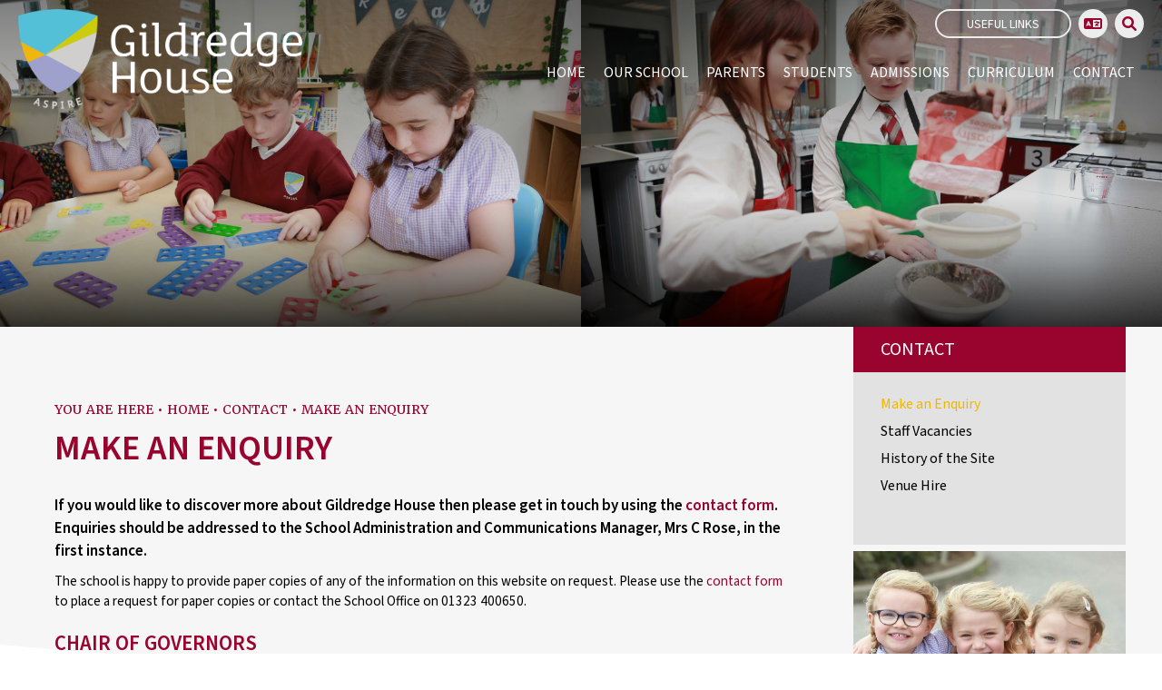

--- FILE ---
content_type: text/html; charset=utf-8
request_url: https://www.gildredgehouse.org.uk/home/contact-us/make-an-enquiry/
body_size: 90961
content:


	<!DOCTYPE html>
<!--[if !IE]><!-->
<html lang="en-GB">
<!--<![endif]-->
<!--[if IE 6 ]><html lang="en-GB" class="ie ie6"><![endif]-->
<!--[if IE 7 ]><html lang="en-GB" class="ie ie7"><![endif]-->
<!--[if IE 8 ]><html lang="en-GB" class="ie ie8"><![endif]-->
<head>
	<base href="https://www.gildredgehouse.org.uk/"><!--[if lte IE 6]></base><![endif]-->
	<title>Make an Enquiry - Gildredge House School</title>

	<script src="javascript/pace.js"></script>
	<script>accessibilitymode = [];</script>

	<meta charset="utf-8">
	<meta name="viewport" content="width=device-width, initial-scale=1.0">
	<meta http-equiv="Content-Type" content="text/html; charset=utf-8">

	

	<meta property="og:title" content="Gildredge House School">
	<meta property="og:description" content="Make an Enquiry">
	<meta property="og:image" content="https://www.gildredgehouse.org.uk/assets/Images/Logos/logosheild.png">
	<meta property="og:url" content="https://www.gildredgehouse.org.uk">
	<meta name="twitter:card" content="summary_large_image">
	<meta property="og:site_name" content="Gildredge House School">
	<meta name="twitter:image:alt" content="Gildredge House School Logo">

	
	<!--[if lt IE 9]>
	<script src="//html5shiv.googlecode.com/svn/trunk/html5.js"></script>
	<![endif]-->

	
	
	
	
	

	<link rel="icon" type="image/png" href="/assets/Images/Logos/logosheild__FillWzE2LDE2XQ.png" sizes="16x16">  
<link rel="icon" type="image/png" href="/assets/Images/Logos/logosheild__FillWzMyLDMyXQ.png" sizes="32x32">  
<link rel="icon" type="image/png" href="/assets/Images/Logos/logosheild__FillWzk2LDk2XQ.png" sizes="96x96">
<link rel="apple-touch-icon" href="/assets/Images/Logos/logosheild__FillWzEyMCwxMjBd.png">
<link rel="apple-touch-icon" sizes="180x180" href="/assets/Images/Logos/logosheild__FillWzE4MCwxODBd.png">
<link rel="apple-touch-icon" sizes="152x152" href="/assets/Images/Logos/logosheild__FillWzE1MiwxNTJd.png">
<link rel="apple-touch-icon" sizes="167x167" href="/assets/Images/Logos/logosheild__FillWzE2NywxNjdd.png">
	
	
		<script src="https://use.typekit.net/qge6lhl.js"></script>
		<script>try{Typekit.load({ async: true });}catch(e){}</script>
	
	
	
	
	
	
    <script async src="https://www.googletagmanager.com/gtag/js?id=G-7ENYWZJQQK"></script>
    <script>
        if (document.cookie.indexOf("gdprAccepted=") >= 0) {
			window.dataLayer = window.dataLayer || [];
            function gtag(){dataLayer.push(arguments);}
            gtag('js', new Date());
            gtag('config', 'G-7ENYWZJQQK');
        } else {
			document.cookie = '_ga=G-7ENYWZJQQK; domain=.gildredgehouse.org.uk; expires=Thu, 01 Jan 1970 00:00:01 GMT;';
            document.cookie = '_gat_gtag_G-7ENYWZJQQK=; domain=.gildredgehouse.org.uk; expires=Thu, 01 Jan 1970 00:00:01 GMT;';
            document.cookie = '_gid=G-7ENYWZJQQK; domain=.gildredgehouse.org.uk; expires=Thu, 01 Jan 1970 00:00:01 GMT;';
        }
    </script>
	
    
<link rel="stylesheet" type="text/css" href="/css/fontawesome.css?m=1661417464" />
<link rel="stylesheet" type="text/css" href="/css/accessibility.css?m=1661417464" />
<link rel="stylesheet" type="text/css" href="/css/form.css?m=1661417464" />
<link rel="stylesheet" type="text/css" href="/css/typography.css?m=1661417463" />
<link rel="stylesheet" type="text/css" href="/css/layout.css?m=1692788319" />
</head>

	<body ontouchstart="" data-base-url="make-an-enquiry" class="Page sectionhome subsection1" dir="ltr">

	

	

		<div id="scrolltop" data-scroll-label="Top"></div>

<div class="header" role="banner">

	<a href="/home/contact-us/make-an-enquiry/#main-content" class="skiplink">Skip Navigation</a>

	<div class="headerinner ">

		<input tabindex="-1" type="radio" class="navtoggleinput" name="menusearch" id="notoggle" checked/>
		<input tabindex="-1" type="radio" class="navtoggleinput" name="menusearch" id="menutoggle"/>
		<input tabindex="-1" type="radio" class="navtoggleinput" name="menusearch" id="searchtoggle"/>
		<input tabindex="-1" type="radio" class="navtoggleinput" name="menusearch" id="translatetoggle"/>

		<div class="menusplash"></div>
		
		<div class="topbar">
			<div class="logo" data-lazy="center">
			
				<a aria-label="Home" href="/" class="brand" rel="home">
			
				<img class="logoimg" alt="logo" src="/assets/Images/Logos/School-Logo.png"/>
				<div class="h1">Gildredge House School</div>
			</a></div>
			<nav class="topnav" aria-label="Primary">
	
		<ul class='level1Menu '>
			<li class="level1item burger"><label class="menutoggle" for="menutoggle"><i class="fas fa-bars"></i></label></li>
			
				<li class='level1item noChildren'>
					<a aria-label="Home" href="/" class='level1link'><span class="level1text">Home</span><span class="level1text shortened">Home</span></a>
				</li>
			
			
				
					<li class='level1item'>
						
							<a aria-label="Our School" href="https://www.gildredgehouse.org.uk/home/our-school/" class='level1link link-2' title="Our School"><span class="level1text">Our School</span><span class="level1text shortened">Our School</span></a>
				        
				        
							
				                <ul class='level2Menu '>
	<div class="level2MenuContainer">
		<div style="background-image: url();" class="menuthumbnail"></div>
	    <div class="menu2items">
		    
		    	
		    		
						<li class='level2item noChildren'>
					        
					        	<a aria-label="Welcome from the Executive Head Teacher " href="/home/our-school/welcome-from-the-head-teacher/" class='level2link' title="Welcome from the Executive Head Teacher "><span class="level2text">Welcome from the Executive Head Teacher </span></a>
				            
				            
					    </li>
					
				
		    
		    	
		    		
						<li class='level2item noChildren'>
					        
					        	<a aria-label="Welcome from the Head of Primary" href="/home/our-school/welcome-from-the-head-of-primary/" class='level2link' title="Welcome from the Head of Primary"><span class="level2text">Welcome from the Head of Primary</span></a>
				            
				            
					    </li>
					
				
		    
		    	
		    		
						<li class='level2item noChildren'>
					        
					        	<a aria-label="Welcome from the Head of Secondary" href="/home/our-school/welcome/" class='level2link' title="Welcome from the Head of Secondary"><span class="level2text">Welcome from the Head of Secondary</span></a>
				            
				            
					    </li>
					
				
		    
		    	
		    		
						<li class='level2item noChildren'>
					        
					        	<a aria-label="Our Vision, Mission and Values" href="/home/our-school/our-vision-mission-and-values/" class='level2link' title="Our Vision, Mission and Values"><span class="level2text">Our Vision, Mission and Values</span></a>
				            
				            
					    </li>
					
				
		    
		    	
		    		
						<li class='level2item noChildren'>
					        
					        	<a aria-label="Safeguarding and Child Protection" href="/home/our-school/safeguarding-and-child-protection/" class='level2link' title="Safeguarding and Child Protection"><span class="level2text">Safeguarding and Child Protection</span></a>
				            
				            
					    </li>
					
				
		    
		    	
		    		
						<li class='level2item noChildren'>
					        
					        	<a aria-label="Culture for Learning" href="/home/our-school/culture-for-learning/" class='level2link' title="Culture for Learning"><span class="level2text">Culture for Learning</span></a>
				            
				            
					    </li>
					
				
		    
		    	
		    		
						<li class='level2item noChildren'>
					        
					        	<a aria-label="House Systems" href="/home/our-school/live-school-house-points-and-information-behind-the-houses/" class='level2link' title="House Systems"><span class="level2text">House Systems</span></a>
				            
				            
					    </li>
					
				
		    
		    	
		    		
						<li class='level2item noChildren noChildren'>
					        
					        	<a aria-label="Latest News" href="/home/our-school/latest-news/" class='level2link' title="Latest News"><span class="level2text">Latest News</span></a>
				            
				            
					    </li>
					
				
		    
		    	
		    		
						<li class='level2item noChildren'>
					        
					        	<a aria-label="Policies" href="/home/our-school/policies/" class='level2link' title="Policies"><span class="level2text">Policies</span></a>
				            
				            
					    </li>
					
				
		    
		    	
		    		
						<li class='level2item noChildren'>
					        
					        	<a aria-label="Data Protection" href="/home/our-school/data-protection/" class='level2link' title="Data Protection"><span class="level2text">Data Protection</span></a>
				            
				            
					    </li>
					
				
		    
		    	
		    		
						<li class='level2item noChildren'>
					        
					        	<a aria-label="Performance Tables and Ofsted" href="/home/our-school/performance-tables-and-ofsted/" class='level2link' title="Performance Tables and Ofsted"><span class="level2text">Performance Tables and Ofsted</span></a>
				            
				            
					    </li>
					
				
		    
		    	
		    		
						<li class='level2item noChildren'>
					        
					        	<a aria-label="Examination Results" href="/home/our-school/examination-results/" class='level2link' title="Examination Results"><span class="level2text">Examination Results</span></a>
				            
				            
					    </li>
					
				
		    
		    	
		    		
						<li class='level2item noChildren'>
					        
					        	<a aria-label="Governance" href="/home/our-school/governance/" class='level2link' title="Governance"><span class="level2text">Governance</span></a>
				            
				            
					    </li>
					
				
		    
		    	
		    		
						<li class='level2item noChildren'>
					        
					        	<a aria-label="Donations" href="/home/our-school/donations/" class='level2link' title="Donations"><span class="level2text">Donations</span></a>
				            
				            
					    </li>
					
				
		    
		</div>
	</div>
</ul>
				            
				        
				    </li>
				
			
				
					<li class='level1item'>
						
							<a aria-label="Parents" href="https://www.gildredgehouse.org.uk/home/parents/" class='level1link link-25' title="Parents"><span class="level1text">Parents</span><span class="level1text shortened">Parents</span></a>
				        
				        
							
				                <ul class='level2Menu '>
	<div class="level2MenuContainer">
		<div style="background-image: url();" class="menuthumbnail"></div>
	    <div class="menu2items">
		    
		    	
		    		
						<li class='level2item noChildren'>
					        
					        	<a aria-label="Term Dates" href="/home/parents/term-dates/" class='level2link' title="Term Dates"><span class="level2text">Term Dates</span></a>
				            
				            
					    </li>
					
				
		    
		    	
		    		
						<li class='level2item noChildren'>
					        
					        	<a aria-label="Calendar" href="/home/parents/calendar/" class='level2link' title="Calendar"><span class="level2text">Calendar</span></a>
				            
				            
					    </li>
					
				
		    
		    	
		    		
						<li class='level2item noChildren'>
					        
					        	<a aria-label="The School Day" href="/home/parents/the-school-day/" class='level2link' title="The School Day"><span class="level2text">The School Day</span></a>
				            
				            
					    </li>
					
				
		    
		    	
		    		
						<li class='level2item noChildren'>
					        
					        	<a aria-label="School Lunches" href="/home/parents/school-lunches/" class='level2link' title="School Lunches"><span class="level2text">School Lunches</span></a>
				            
				            
					    </li>
					
				
		    
		    	
		    		
						<li class='level2item noChildren'>
					        
					        	<a aria-label="EduLink" href="/home/parents/edulink/" class='level2link' title="EduLink"><span class="level2text">EduLink</span></a>
				            
				            
					    </li>
					
				
		    
		    	
		    		
						<li class='level2item noChildren'>
					        
					        	<a aria-label="Attendance Policy" href="/home/parents/attendance-policy/" class='level2link' title="Attendance Policy"><span class="level2text">Attendance Policy</span></a>
				            
				            
					    </li>
					
				
		    
		    	
		    		
						<li class='level2item noChildren'>
					        
					        	<a aria-label="Uniform" href="/home/parents/uniform/" class='level2link' title="Uniform"><span class="level2text">Uniform</span></a>
				            
				            
					    </li>
					
				
		    
		    	
		    		
						<li class='level2item noChildren'>
					        
					        	<a aria-label="E-Safety" href="/home/parents/e-safety/" class='level2link' title="E-Safety"><span class="level2text">E-Safety</span></a>
				            
				            
					    </li>
					
				
		    
		    	
		    		
						<li class='level2item noChildren'>
					        
					        	<a aria-label="Inclusion" href="/home/parents/inclusion/" class='level2link' title="Inclusion"><span class="level2text">Inclusion</span></a>
				            
				            
					    </li>
					
				
		    
		    	
		    		
						<li class='level2item noChildren'>
					        
					        	<a aria-label="Sport Premium" href="/home/parents/sport-premium/" class='level2link' title="Sport Premium"><span class="level2text">Sport Premium</span></a>
				            
				            
					    </li>
					
				
		    
		    	
		    		
						<li class='level2item noChildren'>
					        
					        	<a aria-label="Extra-Curricular Activities" href="/home/parents/extra-curricular-activities/" class='level2link' title="Extra-Curricular Activities"><span class="level2text">Extra-Curricular Activities</span></a>
				            
				            
					    </li>
					
				
		    
		    	
		    		
						<li class='level2item noChildren'>
					        
					        	<a aria-label="Head Teacher Letters" href="/home/parents/head-teacher-letters/" class='level2link' title="Head Teacher Letters"><span class="level2text">Head Teacher Letters</span></a>
				            
				            
					    </li>
					
				
		    
		    	
		    		
						<li class='level2item noChildren'>
					        
					        	<a aria-label="Fireflies Childcare" href="/home/parents/fireflies-childcare/" class='level2link' title="Fireflies Childcare"><span class="level2text">Fireflies Childcare</span></a>
				            
				            
					    </li>
					
				
		    
		    	
		    		
						<li class='level2item noChildren'>
					        
					        	<a aria-label="Friends of Gildredge House" href="/home/parents/friends-of-gildredge-house/" class='level2link' title="Friends of Gildredge House"><span class="level2text">Friends of Gildredge House</span></a>
				            
				            
					    </li>
					
				
		    
		    	
		    		
						<li class='level2item noChildren'>
					        
					        	<a aria-label="Student Reports" href="/home/parents/reports/" class='level2link' title="Student Reports"><span class="level2text">Student Reports</span></a>
				            
				            
					    </li>
					
				
		    
		</div>
	</div>
</ul>
				            
				        
				    </li>
				
			
				
					<li class='level1item'>
						
							<a aria-label="Students" href="https://www.gildredgehouse.org.uk/home/students/" class='level1link link-26' title="Students"><span class="level1text">Students</span><span class="level1text shortened">Students</span></a>
				        
				        
							
				                <ul class='level2Menu '>
	<div class="level2MenuContainer">
		<div style="background-image: url();" class="menuthumbnail"></div>
	    <div class="menu2items">
		    
		    	
		    		
						<li class='level2item noChildren'>
					        
					        	<a aria-label="Student Careers" href="/home/students/student-careers/" class='level2link' title="Student Careers"><span class="level2text">Student Careers</span></a>
				            
				            
					    </li>
					
				
		    
		    	
		    		
						<li class='level2item noChildren'>
					        
					        	<a aria-label="Personal Development" href="/home/students/personal-development-2/" class='level2link' title="Personal Development"><span class="level2text">Personal Development</span></a>
				            
				            
					    </li>
					
				
		    
		    	
		    		
						<li class='level2item noChildren'>
					        
					        	<a aria-label="Primary Leadership" href="/home/students/primary-helpers/" class='level2link' title="Primary Leadership"><span class="level2text">Primary Leadership</span></a>
				            
				            
					    </li>
					
				
		    
		    	
		    		
						<li class='level2item noChildren'>
					        
					        	<a aria-label="Secondary Leadership" href="/home/students/secondary-leadership/" class='level2link' title="Secondary Leadership"><span class="level2text">Secondary Leadership</span></a>
				            
				            
					    </li>
					
				
		    
		    	
		    		
						<li class='level2item noChildren'>
					        
					        	<a aria-label="Aspire Radio" href="/home/students/aspire-radio/" class='level2link' title="Aspire Radio"><span class="level2text">Aspire Radio</span></a>
				            
				            
					    </li>
					
				
		    
		    	
		    		
						<li class='level2item noChildren'>
					        
					        	<a aria-label="Behaviour and Attitudes" href="/home/students/behaviour-at-attitudes/" class='level2link' title="Behaviour and Attitudes"><span class="level2text">Behaviour and Attitudes</span></a>
				            
				            
					    </li>
					
				
		    
		    	
		    		
						<li class='level2item noChildren'>
					        
					        	<a aria-label="Key Stage 4 Revision Support" href="/home/students/year-11-revision-support/" class='level2link' title="Key Stage 4 Revision Support"><span class="level2text">Key Stage 4 Revision Support</span></a>
				            
				            
					    </li>
					
				
		    
		</div>
	</div>
</ul>
				            
				        
				    </li>
				
			
				
					<li class='level1item'>
						
							<a aria-label="Admissions" href="https://www.gildredgehouse.org.uk/home/admissions/" class='level1link link-28' title="Admissions"><span class="level1text">Admissions</span><span class="level1text shortened">Admissions</span></a>
				        
				        
							
				                <ul class='level2Menu '>
	<div class="level2MenuContainer">
		<div style="background-image: url();" class="menuthumbnail"></div>
	    <div class="menu2items">
		    
		    	
		    		
						<li class='level2item noChildren'>
					        
					        	<a aria-label="Consultation Outcome" href="/home/admissions/consultation-outcome/" class='level2link' title="Consultation Outcome"><span class="level2text">Consultation Outcome</span></a>
				            
				            
					    </li>
					
				
		    
		    	
		    		
				
		    
		    	
		    		
						<li class='level2item noChildren'>
					        
					        	<a aria-label="Reception Open Events" href="/home/admissions/reception/" class='level2link' title="Reception Open Events"><span class="level2text">Reception Open Events</span></a>
				            
				            
					    </li>
					
				
		    
		    	
		    		
						<li class='level2item noChildren'>
					        
					        	<a aria-label="Prospectus" href="/home/admissions/prospectus/" class='level2link' title="Prospectus"><span class="level2text">Prospectus</span></a>
				            
				            
					    </li>
					
				
		    
		    	
		    		
						<li class='level2item noChildren'>
					        
					        	<a aria-label="Admissions Information" href="/home/admissions/admissions-information/" class='level2link' title="Admissions Information"><span class="level2text">Admissions Information</span></a>
				            
				            
					    </li>
					
				
		    
		    	
		    		
						<li class='level2item noChildren'>
					        
					        	<a aria-label="Admissions Policy 2025-26" href="/home/admissions/admissions-poilcy/" class='level2link' title="Admissions Policy 2025-26"><span class="level2text">Admissions Policy 2025-26</span></a>
				            
				            
					    </li>
					
				
		    
		    	
		    		
						<li class='level2item noChildren'>
					        
					        	<a aria-label="Admissions Policy 2026-27" href="/home/admissions/admissions-policy-2026-27/" class='level2link' title="Admissions Policy 2026-27"><span class="level2text">Admissions Policy 2026-27</span></a>
				            
				            
					    </li>
					
				
		    
		    	
		    		
						<li class='level2item noChildren'>
					        
					        	<a aria-label="Appeals" href="/home/admissions/appeals/" class='level2link' title="Appeals"><span class="level2text">Appeals</span></a>
				            
				            
					    </li>
					
				
		    
		    	
		    		
						<li class='level2item noChildren'>
					        
					        	<a aria-label="In Year Applications and Waiting Lists" href="/home/admissions/in-year-applications-and-waiting-lists/" class='level2link' title="In Year Applications and Waiting Lists"><span class="level2text">In Year Applications and Waiting Lists</span></a>
				            
				            
					    </li>
					
				
		    
		    	
		    		
						<li class='level2item noChildren'>
					        
					        	<a aria-label="Year 7 Transition" href="/home/admissions/year-7-transition/" class='level2link' title="Year 7 Transition"><span class="level2text">Year 7 Transition</span></a>
				            
				            
					    </li>
					
				
		    
		</div>
	</div>
</ul>
				            
				        
				    </li>
				
			
				
					<li class='level1item'>
						
							<a aria-label="Curriculum" href="https://www.gildredgehouse.org.uk/home/curriculum/" class='level1link link-29' title="Curriculum"><span class="level1text">Curriculum</span><span class="level1text shortened">Curriculum</span></a>
				        
				        
							
				                <ul class='level2Menu '>
	<div class="level2MenuContainer">
		<div style="background-image: url();" class="menuthumbnail"></div>
	    <div class="menu2items">
		    
		    	
		    		
						<li class='level2item noChildren'>
					        
					        	<a aria-label="Early Years Curriculum" href="/home/curriculum/early-years-curriculum/" class='level2link' title="Early Years Curriculum"><span class="level2text">Early Years Curriculum</span></a>
				            
				            
					    </li>
					
				
		    
		    	
		    		
						<li class='level2item noChildren'>
					        
					        	<a aria-label="Primary Curriculum" href="/home/curriculum/primary-curriculum/" class='level2link' title="Primary Curriculum"><span class="level2text">Primary Curriculum</span></a>
				            
				            
					    </li>
					
				
		    
		    	
		    		
						<li class='level2item noChildren'>
					        
					        	<a aria-label="Secondary Curriculum" href="/home/curriculum/secondary-curriculum/" class='level2link' title="Secondary Curriculum"><span class="level2text">Secondary Curriculum</span></a>
				            
				            
					    </li>
					
				
		    
		</div>
	</div>
</ul>
				            
				        
				    </li>
				
			
				
					<li class='level1item topsection'>
						
							<a aria-label="Contact" href="https://www.gildredgehouse.org.uk/home/contact-us/" class='level1link link-3' title="Contact"><span class="level1text">Contact</span><span class="level1text shortened">Contact</span></a>
				        
				        
							
				                <ul class='level2Menu '>
	<div class="level2MenuContainer">
		<div style="background-image: url();" class="menuthumbnail"></div>
	    <div class="menu2items">
		    
		    	
		    		
						<li class='level2item noChildren'>
					        
					        	<a aria-label="Make an Enquiry" href="/home/contact-us/make-an-enquiry/" class='level2link' title="Make an Enquiry"><span class="level2text">Make an Enquiry</span></a>
				            
				            
					    </li>
					
				
		    
		    	
		    		
						<li class='level2item noChildren'>
					        
					        	<a aria-label="Staff Vacancies" href="/home/contact-us/staff-vacancies/" class='level2link' title="Staff Vacancies"><span class="level2text">Staff Vacancies</span></a>
				            
				            
					    </li>
					
				
		    
		    	
		    		
						<li class='level2item noChildren'>
					        
					        	<a aria-label="History of the Site" href="/home/contact-us/history-of-the-site/" class='level2link' title="History of the Site"><span class="level2text">History of the Site</span></a>
				            
				            
					    </li>
					
				
		    
		    	
		    		
						<li class='level2item noChildren'>
					        
					        	<a aria-label="Venue Hire" href="/home/contact-us/venue-hire/" class='level2link' title="Venue Hire"><span class="level2text">Venue Hire</span></a>
				            
				            
					    </li>
					
				
		    
		</div>
	</div>
</ul>
				            
				        
				    </li>
				
			
		</ul>
	
</nav>
        
		</div>

		<div class="mobilenav">
	<label for="notoggle" class="menunotoggle"><i class="fas fa-times"></i></label>
	<ul class="mobilelevel1Menu">
		
			
    <li class="section">
        
            
                <a tabindex="-1" href="/" class="Item section children" title="Go to the Home page"><span>Home</span></a>
            
            
                
                    <input tabindex="-1" type="checkbox" id="MOB-P1-1" class="sbtogglecheck" checked/>
                    <label tabindex="-1" class="sbtoggle" for="MOB-P1-1"></label>
                
            
            <ul>
	
		
			
				
    <li class="link">
        
            
                <a tabindex="-1" href="/home/our-school/" class="Item link children" title="Go to the Our School page"><span>Our School</span></a>
            
            
                
                    <input tabindex="-1" type="checkbox" id="MOB-P2-1" class="sbtogglecheck"/>
                    <label tabindex="-1" class="sbtoggle" for="MOB-P2-1"></label>
                
            
            <ul>
	
		
			
				
    <li class="link">
        
            
                <a tabindex="-1" href="/home/our-school/welcome-from-the-head-teacher/" class="link" title="Go to the Welcome from the Executive Head Teacher  page"><span>Welcome from the Executive Head Teacher </span></a>
            
        
    </li>

			
		
			
				
    <li class="link">
        
            
                <a tabindex="-1" href="/home/our-school/welcome-from-the-head-of-primary/" class="link" title="Go to the Welcome from the Head of Primary page"><span>Welcome from the Head of Primary</span></a>
            
        
    </li>

			
		
			
				
    <li class="link">
        
            
                <a tabindex="-1" href="/home/our-school/welcome/" class="link" title="Go to the Welcome from the Head of Secondary page"><span>Welcome from the Head of Secondary</span></a>
            
        
    </li>

			
		
			
				
    <li class="link">
        
            
                <a tabindex="-1" href="/home/our-school/our-vision-mission-and-values/" class="link" title="Go to the Our Vision, Mission and Values page"><span>Our Vision, Mission and Values</span></a>
            
        
    </li>

			
		
			
				
    <li class="link">
        
            
                <a tabindex="-1" href="/home/our-school/safeguarding-and-child-protection/" class="link" title="Go to the Safeguarding and Child Protection page"><span>Safeguarding and Child Protection</span></a>
            
        
    </li>

			
		
			
				
    <li class="link">
        
            
                <a tabindex="-1" href="/home/our-school/culture-for-learning/" class="link" title="Go to the Culture for Learning page"><span>Culture for Learning</span></a>
            
        
    </li>

			
		
			
				
    <li class="link">
        
            
                <a tabindex="-1" href="/home/our-school/live-school-house-points-and-information-behind-the-houses/" class="link" title="Go to the House Systems page"><span>House Systems</span></a>
            
        
    </li>

			
		
			
				
    <li class="link">
        
            
                <a tabindex="-1" href="/home/our-school/latest-news/" class="Item link children" title="Go to the Latest News page"><span>Latest News</span></a>
            
            
                
            
            <ul>
	
</ul>
        
    </li>

			
		
			
				
    <li class="link">
        
            
                <a tabindex="-1" href="/home/our-school/policies/" class="link" title="Go to the Policies page"><span>Policies</span></a>
            
        
    </li>

			
		
			
				
    <li class="link">
        
            
                <a tabindex="-1" href="/home/our-school/data-protection/" class="link" title="Go to the Data Protection page"><span>Data Protection</span></a>
            
        
    </li>

			
		
			
				
    <li class="link">
        
            
                <a tabindex="-1" href="/home/our-school/performance-tables-and-ofsted/" class="link" title="Go to the Performance Tables and Ofsted page"><span>Performance Tables and Ofsted</span></a>
            
        
    </li>

			
		
			
				
    <li class="link">
        
            
                <a tabindex="-1" href="/home/our-school/examination-results/" class="link" title="Go to the Examination Results page"><span>Examination Results</span></a>
            
        
    </li>

			
		
			
				
    <li class="link">
        
            
                <a tabindex="-1" href="/home/our-school/governance/" class="Item link children" title="Go to the Governance page"><span>Governance</span></a>
            
            
                
                    <input tabindex="-1" type="checkbox" id="MOB-P70-13" class="sbtogglecheck"/>
                    <label tabindex="-1" class="sbtoggle" for="MOB-P70-13"></label>
                
            
            <ul>
	
		
			
				
    <li class="link">
        
            
                <a tabindex="-1" href="/home/our-school/governance/governing-board/" class="link" title="Go to the Governing Board page"><span>Governing Board</span></a>
            
        
    </li>

			
		
			
				
    <li class="link">
        
            
                <a tabindex="-1" href="/home/our-school/governance/governors-reports/" class="link" title="Go to the Governors Reports page"><span>Governors Reports</span></a>
            
        
    </li>

			
		
	
</ul>
        
    </li>

			
		
			
				
    <li class="link">
        
            
                <a tabindex="-1" href="/home/our-school/donations/" class="Item link children" title="Go to the Donations page"><span>Donations</span></a>
            
            
                
                    <input tabindex="-1" type="checkbox" id="MOB-P71-14" class="sbtogglecheck"/>
                    <label tabindex="-1" class="sbtoggle" for="MOB-P71-14"></label>
                
            
            <ul>
	
		
			
				
    <li class="link">
        
            
                <a tabindex="-1" href="/home/our-school/donations/friends-of-gildredge-house/" class="link" title="Go to the Friends of Gildredge House page"><span>Friends of Gildredge House</span></a>
            
        
    </li>

			
		
			
				
    <li class="link">
        
            
                <a tabindex="-1" href="/home/our-school/donations/donations-and-sponsorship/" class="link" title="Go to the Donations and Sponsorship page"><span>Donations and Sponsorship</span></a>
            
        
    </li>

			
		
	
</ul>
        
    </li>

			
		
	
</ul>
        
    </li>

			
		
			
				
    <li class="link">
        
            
                <a tabindex="-1" href="/home/parents/" class="Item link children" title="Go to the Parents page"><span>Parents</span></a>
            
            
                
                    <input tabindex="-1" type="checkbox" id="MOB-P25-2" class="sbtogglecheck"/>
                    <label tabindex="-1" class="sbtoggle" for="MOB-P25-2"></label>
                
            
            <ul>
	
		
			
				
    <li class="link">
        
            
                <a tabindex="-1" href="/home/parents/term-dates/" class="link" title="Go to the Term Dates page"><span>Term Dates</span></a>
            
        
    </li>

			
		
			
				
    <li class="link">
        
            
                <a tabindex="-1" href="/home/parents/calendar/" class="link" title="Go to the Calendar page"><span>Calendar</span></a>
            
        
    </li>

			
		
			
				
    <li class="link">
        
            
                <a tabindex="-1" href="/home/parents/the-school-day/" class="link" title="Go to the The School Day page"><span>The School Day</span></a>
            
        
    </li>

			
		
			
				
    <li class="link">
        
            
                <a tabindex="-1" href="/home/parents/school-lunches/" class="link" title="Go to the School Lunches page"><span>School Lunches</span></a>
            
        
    </li>

			
		
			
				
    <li class="link">
        
            
                <a tabindex="-1" href="/home/parents/edulink/" class="link" title="Go to the EduLink page"><span>EduLink</span></a>
            
        
    </li>

			
		
			
				
    <li class="link">
        
            
                <a tabindex="-1" href="/home/parents/attendance-policy/" class="link" title="Go to the Attendance Policy page"><span>Attendance Policy</span></a>
            
        
    </li>

			
		
			
				
    <li class="link">
        
            
                <a tabindex="-1" href="/home/parents/uniform/" class="link" title="Go to the Uniform page"><span>Uniform</span></a>
            
        
    </li>

			
		
			
				
    <li class="link">
        
            
                <a tabindex="-1" href="/home/parents/e-safety/" class="link" title="Go to the E-Safety page"><span>E-Safety</span></a>
            
        
    </li>

			
		
			
				
    <li class="link">
        
            
                <a tabindex="-1" href="/home/parents/inclusion/" class="Item link children" title="Go to the Inclusion page"><span>Inclusion</span></a>
            
            
                
                    <input tabindex="-1" type="checkbox" id="MOB-P259-9" class="sbtogglecheck"/>
                    <label tabindex="-1" class="sbtoggle" for="MOB-P259-9"></label>
                
            
            <ul>
	
		
			
				
    <li class="link">
        
            
                <a tabindex="-1" href="/home/parents/inclusion/special-educational-needs-and-disabilities-send/" class="link" title="Go to the Special Educational Needs and Disabilities (SEND) page"><span>Special Educational Needs and Disabilities (SEND)</span></a>
            
        
    </li>

			
		
			
				
    <li class="link">
        
            
                <a tabindex="-1" href="/home/parents/inclusion/pupil-premium/" class="link" title="Go to the Pupil Premium (PP) page"><span>Pupil Premium (PP)</span></a>
            
        
    </li>

			
		
			
				
    <li class="link">
        
            
                <a tabindex="-1" href="/home/parents/inclusion/multilingual-students-eal/" class="link" title="Go to the Multilingual Students (EAL) page"><span>Multilingual Students (EAL)</span></a>
            
        
    </li>

			
		
			
				
    <li class="link">
        
            
                <a tabindex="-1" href="/home/parents/inclusion/looked-after-children-lac/" class="link" title="Go to the Looked-After-Children (LAC) page"><span>Looked-After-Children (LAC)</span></a>
            
        
    </li>

			
		
			
				
    <li class="link">
        
            
                <a tabindex="-1" href="/home/parents/inclusion/high-prior-attainment-and-talented-hpat/" class="link" title="Go to the High Prior Attainment and Talented (HPAT) page"><span>High Prior Attainment and Talented (HPAT)</span></a>
            
        
    </li>

			
		
			
				
    <li class="link">
        
            
                <a tabindex="-1" href="/home/parents/inclusion/young-carers/" class="link" title="Go to the Young Carers page"><span>Young Carers</span></a>
            
        
    </li>

			
		
	
</ul>
        
    </li>

			
		
			
				
    <li class="link">
        
            
                <a tabindex="-1" href="/home/parents/sport-premium/" class="link" title="Go to the Sport Premium page"><span>Sport Premium</span></a>
            
        
    </li>

			
		
			
				
    <li class="link">
        
            
                <a tabindex="-1" href="/home/parents/extra-curricular-activities/" class="link" title="Go to the Extra-Curricular Activities page"><span>Extra-Curricular Activities</span></a>
            
        
    </li>

			
		
			
				
    <li class="link">
        
            
                <a tabindex="-1" href="/home/parents/head-teacher-letters/" class="link" title="Go to the Head Teacher Letters page"><span>Head Teacher Letters</span></a>
            
        
    </li>

			
		
			
				
    <li class="link">
        
            
                <a tabindex="-1" href="/home/parents/fireflies-childcare/" class="link" title="Go to the Fireflies Childcare page"><span>Fireflies Childcare</span></a>
            
        
    </li>

			
		
			
				
    <li class="link">
        
            
                <a tabindex="-1" href="/home/parents/friends-of-gildredge-house/" class="link" title="Go to the Friends of Gildredge House page"><span>Friends of Gildredge House</span></a>
            
        
    </li>

			
		
			
				
    <li class="link">
        
            
                <a tabindex="-1" href="/home/parents/reports/" class="link" title="Go to the Student Reports page"><span>Student Reports</span></a>
            
        
    </li>

			
		
	
</ul>
        
    </li>

			
		
			
				
    <li class="link">
        
            
                <a tabindex="-1" href="/home/students/" class="Item link children" title="Go to the Students page"><span>Students</span></a>
            
            
                
                    <input tabindex="-1" type="checkbox" id="MOB-P26-3" class="sbtogglecheck"/>
                    <label tabindex="-1" class="sbtoggle" for="MOB-P26-3"></label>
                
            
            <ul>
	
		
			
				
    <li class="link">
        
            
                <a tabindex="-1" href="/home/students/student-careers/" class="Item link children" title="Go to the Student Careers page"><span>Student Careers</span></a>
            
            
                
                    <input tabindex="-1" type="checkbox" id="MOB-P30-1" class="sbtogglecheck"/>
                    <label tabindex="-1" class="sbtoggle" for="MOB-P30-1"></label>
                
            
            <ul>
	
		
			
				
    <li class="link">
        
            
                <a tabindex="-1" href="/home/students/student-careers/careers-calendar-2024-25/" class="link" title="Go to the Careers Calendar 2025-26 page"><span>Careers Calendar 2025-26</span></a>
            
        
    </li>

			
		
			
				
    <li class="link">
        
            
                <a tabindex="-1" href="/home/students/student-careers/careers-in-primary/" class="link" title="Go to the Careers in Primary  page"><span>Careers in Primary </span></a>
            
        
    </li>

			
		
			
				
    <li class="link">
        
            
                <a tabindex="-1" href="/home/students/student-careers/career-by-sector/" class="link" title="Go to the Careers by Sector page"><span>Careers by Sector</span></a>
            
        
    </li>

			
		
			
				
    <li class="link">
        
            
                <a tabindex="-1" href="/home/students/student-careers/careers-by-subject/" class="link" title="Go to the Careers by Subject page"><span>Careers by Subject</span></a>
            
        
    </li>

			
		
			
				
    <li class="link">
        
            
                <a tabindex="-1" href="https://padlet.com/s_bray/gildredge-house-school-careers-132spgkfm6pcs6u9  " class="link" title="Go to the Careers Noticeboard page" target="_blank" rel="noopener"><span>Careers Noticeboard</span></a>
            
        
    </li>

			
		
			
				
    <li class="link">
        
            
                <a tabindex="-1" href="/home/students/student-careers/careers-newsletters/" class="link" title="Go to the Careers Newsletters page"><span>Careers Newsletters</span></a>
            
        
    </li>

			
		
			
				
    <li class="link">
        
            
                <a tabindex="-1" href="/home/students/student-careers/gildredge-house-careers-business-partnership/" class="link" title="Go to the Gildredge House Careers Business Partnership page"><span>Gildredge House Careers Business Partnership</span></a>
            
        
    </li>

			
		
			
				
    <li class="link">
        
            
                <a tabindex="-1" href="/home/students/student-careers/post-16-options-2/" class="link" title="Go to the Post-16 Options page"><span>Post-16 Options</span></a>
            
        
    </li>

			
		
			
				
    <li class="link">
        
            
                <a tabindex="-1" href="/home/students/student-careers/post-16-transition-guide-for-send-students/" class="link" title="Go to the Post-16 transition guide for SEND students  page"><span>Post-16 transition guide for SEND students </span></a>
            
        
    </li>

			
		
			
				
    <li class="link">
        
            
                <a tabindex="-1" href="/home/students/student-careers/post-16-options/" class="link" title="Go to the Planning your Career page"><span>Planning your Career</span></a>
            
        
    </li>

			
		
			
				
    <li class="link">
        
            
                <a tabindex="-1" href="/home/students/student-careers/work-experience/" class="link" title="Go to the Work Experience  page"><span>Work Experience </span></a>
            
        
    </li>

			
		
			
				
    <li class="link">
        
            
                <a tabindex="-1" href="/home/students/student-careers/what-are-my-options-after-year-11/" class="link" title="Go to the What are my options after Year 11?  page"><span>What are my options after Year 11? </span></a>
            
        
    </li>

			
		
			
				
    <li class="link">
        
            
                <a tabindex="-1" href="/home/students/student-careers/destination-information/" class="link" title="Go to the Apprenticeships page"><span>Apprenticeships</span></a>
            
        
    </li>

			
		
			
				
    <li class="link">
        
            
                <a tabindex="-1" href="/home/students/student-careers/links-for-staff/" class="link" title="Go to the Links for Staff page"><span>Links for Staff</span></a>
            
        
    </li>

			
		
			
				
    <li class="link">
        
            
                <a tabindex="-1" href="/home/students/student-careers/additional-resources/" class="link" title="Go to the Additional Resources page"><span>Additional Resources</span></a>
            
        
    </li>

			
		
	
</ul>
        
    </li>

			
		
			
				
    <li class="link">
        
            
                <a tabindex="-1" href="/home/students/personal-development-2/" class="Item link children" title="Go to the Personal Development page"><span>Personal Development</span></a>
            
            
                
                    <input tabindex="-1" type="checkbox" id="MOB-P233-2" class="sbtogglecheck"/>
                    <label tabindex="-1" class="sbtoggle" for="MOB-P233-2"></label>
                
            
            <ul>
	
		
			
				
    <li class="link">
        
            
                <a tabindex="-1" href="/home/students/personal-development-2/british-values-and-smsc/" class="link" title="Go to the British Values and SMSC page"><span>British Values and SMSC</span></a>
            
        
    </li>

			
		
			
				
    <li class="link">
        
            
                <a tabindex="-1" href="/home/students/personal-development-2/careers-and-community-lessons-pshe/" class="Item link children" title="Go to the Personal Development Lessons (PSHEE and RSE) page"><span>Personal Development Lessons (PSHEE and RSE)</span></a>
            
            
                
                    <input tabindex="-1" type="checkbox" id="MOB-P234-2" class="sbtogglecheck"/>
                    <label tabindex="-1" class="sbtoggle" for="MOB-P234-2"></label>
                
            
            <ul>
	
		
			
				
    <li class="link">
        
            
                <a tabindex="-1" href="/home/students/personal-development-2/careers-and-community-lessons-pshe/httpswww-gildredgehouse-org-ukhomestudentspersonal-development-2careers-and-community-lessons-pshestagestage/" class="link" title="Go to the Curriculum page"><span>Curriculum</span></a>
            
        
    </li>

			
		
			
				
    <li class="link">
        
            
                <a tabindex="-1" href="/home/students/personal-development-2/careers-and-community-lessons-pshe/httpswww-gildredgehouse-org-ukhomestudentspersonal-development-2careers-and-community-lessons-pshe/" class="link" title="Go to the Secondary PSHEE and Careers page"><span>Secondary PSHEE and Careers</span></a>
            
        
    </li>

			
		
	
</ul>
        
    </li>

			
		
			
				
    <li class="link">
        
            
                <a tabindex="-1" href="/home/students/personal-development-2/duke-of-edinburghs-award/" class="link" title="Go to the Duke of Edinburgh&#039;s Award  page"><span>Duke of Edinburgh&#039;s Award </span></a>
            
        
    </li>

			
		
			
				
    <li class="link">
        
            
                <a tabindex="-1" href="/home/students/personal-development-2/eco-committee/" class="link" title="Go to the Eco Committee page"><span>Eco Committee</span></a>
            
        
    </li>

			
		
			
				
    <li class="link">
        
            
                <a tabindex="-1" href="/home/parents/extra-curricular-activities/" class="link" title="Go to the Extra-Curricular page"><span>Extra-Curricular</span></a>
            
        
    </li>

			
		
			
				
    <li class="link">
        
            
                <a tabindex="-1" href="/home/students/personal-development-2/personal-development/" class="link" title="Go to the Student Mental Health  page"><span>Student Mental Health </span></a>
            
        
    </li>

			
		
			
				
    <li class="link">
        
            
                <a tabindex="-1" href="/home/students/personal-development-2/rewards/" class="link" title="Go to the Rewards page"><span>Rewards</span></a>
            
        
    </li>

			
		
			
				
    <li class="link">
        
            
                <a tabindex="-1" href="/home/students/personal-development-2/personal-development-map/" class="link" title="Go to the Personal Development Map page"><span>Personal Development Map</span></a>
            
        
    </li>

			
		
			
				
    <li class="link">
        
            
                <a tabindex="-1" href="/home/students/personal-development-2/gildredge-house-give-back/" class="link" title="Go to the Gildredge House Give Back page"><span>Gildredge House Give Back</span></a>
            
        
    </li>

			
		
	
</ul>
        
    </li>

			
		
			
				
    <li class="link">
        
            
                <a tabindex="-1" href="/home/students/primary-helpers/" class="Item link children" title="Go to the Primary Leadership page"><span>Primary Leadership</span></a>
            
            
                
                    <input tabindex="-1" type="checkbox" id="MOB-P32-3" class="sbtogglecheck"/>
                    <label tabindex="-1" class="sbtoggle" for="MOB-P32-3"></label>
                
            
            <ul>
	
		
			
				
    <li class="link">
        
            
                <a tabindex="-1" href="/home/students/primary-helpers/environment-ambassadors/" class="link" title="Go to the Environment Ambassadors page"><span>Environment Ambassadors</span></a>
            
        
    </li>

			
		
			
				
    <li class="link">
        
            
                <a tabindex="-1" href="/home/students/primary-helpers/house-captains/" class="link" title="Go to the House Captains page"><span>House Captains</span></a>
            
        
    </li>

			
		
			
				
    <li class="link">
        
            
                <a tabindex="-1" href="/home/students/primary-helpers/librarians/" class="link" title="Go to the Librarians page"><span>Librarians</span></a>
            
        
    </li>

			
		
			
				
    <li class="link">
        
            
                <a tabindex="-1" href="/home/students/primary-helpers/office-assistants/" class="link" title="Go to the Office Assistants page"><span>Office Assistants</span></a>
            
        
    </li>

			
		
			
				
    <li class="link">
        
            
                <a tabindex="-1" href="/home/students/primary-helpers/school-council-reps/" class="link" title="Go to the School Council Reps page"><span>School Council Reps</span></a>
            
        
    </li>

			
		
			
				
    <li class="link">
        
            
                <a tabindex="-1" href="/home/students/primary-helpers/student-advocates/" class="link" title="Go to the Student Advocates page"><span>Student Advocates</span></a>
            
        
    </li>

			
		
	
</ul>
        
    </li>

			
		
			
				
    <li class="link">
        
            
                <a tabindex="-1" href="/home/students/secondary-leadership/" class="link" title="Go to the Secondary Leadership page"><span>Secondary Leadership</span></a>
            
        
    </li>

			
		
			
				
    <li class="link">
        
            
                <a tabindex="-1" href="/home/students/aspire-radio/" class="link" title="Go to the Aspire Radio page"><span>Aspire Radio</span></a>
            
        
    </li>

			
		
			
				
    <li class="link">
        
            
                <a tabindex="-1" href="/home/students/behaviour-at-attitudes/" class="link" title="Go to the Behaviour and Attitudes page"><span>Behaviour and Attitudes</span></a>
            
        
    </li>

			
		
			
				
    <li class="link">
        
            
                <a tabindex="-1" href="/home/students/year-11-revision-support/" class="link" title="Go to the Key Stage 4 Revision Support page"><span>Key Stage 4 Revision Support</span></a>
            
        
    </li>

			
		
	
</ul>
        
    </li>

			
		
			
				
    <li class="link">
        
            
                <a tabindex="-1" href="/home/admissions/" class="Item link children" title="Go to the Admissions page"><span>Admissions</span></a>
            
            
                
                    <input tabindex="-1" type="checkbox" id="MOB-P28-4" class="sbtogglecheck"/>
                    <label tabindex="-1" class="sbtoggle" for="MOB-P28-4"></label>
                
            
            <ul>
	
		
			
				
    <li class="link">
        
            
                <a tabindex="-1" href="/home/admissions/consultation-outcome/" class="link" title="Go to the Consultation Outcome page"><span>Consultation Outcome</span></a>
            
        
    </li>

			
		
			
		
			
				
    <li class="link">
        
            
                <a tabindex="-1" href="/home/admissions/reception/" class="link" title="Go to the Reception Open Events page"><span>Reception Open Events</span></a>
            
        
    </li>

			
		
			
				
    <li class="link">
        
            
                <a tabindex="-1" href="/home/admissions/prospectus/" class="link" title="Go to the Prospectus page"><span>Prospectus</span></a>
            
        
    </li>

			
		
			
				
    <li class="link">
        
            
                <a tabindex="-1" href="/home/admissions/admissions-information/" class="link" title="Go to the Admissions Information page"><span>Admissions Information</span></a>
            
        
    </li>

			
		
			
				
    <li class="link">
        
            
                <a tabindex="-1" href="/home/admissions/admissions-poilcy/" class="link" title="Go to the Admissions Policy 2025-26 page"><span>Admissions Policy 2025-26</span></a>
            
        
    </li>

			
		
			
				
    <li class="link">
        
            
                <a tabindex="-1" href="/home/admissions/admissions-policy-2026-27/" class="link" title="Go to the Admissions Policy 2026-27 page"><span>Admissions Policy 2026-27</span></a>
            
        
    </li>

			
		
			
				
    <li class="link">
        
            
                <a tabindex="-1" href="/home/admissions/appeals/" class="link" title="Go to the Appeals page"><span>Appeals</span></a>
            
        
    </li>

			
		
			
				
    <li class="link">
        
            
                <a tabindex="-1" href="/home/admissions/in-year-applications-and-waiting-lists/" class="link" title="Go to the In Year Applications and Waiting Lists page"><span>In Year Applications and Waiting Lists</span></a>
            
        
    </li>

			
		
			
				
    <li class="link">
        
            
                <a tabindex="-1" href="/home/admissions/year-7-transition/" class="link" title="Go to the Year 7 Transition page"><span>Year 7 Transition</span></a>
            
        
    </li>

			
		
	
</ul>
        
    </li>

			
		
			
				
    <li class="link">
        
            
                <a tabindex="-1" href="/home/curriculum/" class="Item link children" title="Go to the Curriculum page"><span>Curriculum</span></a>
            
            
                
                    <input tabindex="-1" type="checkbox" id="MOB-P29-5" class="sbtogglecheck"/>
                    <label tabindex="-1" class="sbtoggle" for="MOB-P29-5"></label>
                
            
            <ul>
	
		
			
				
    <li class="link">
        
            
                <a tabindex="-1" href="/home/curriculum/early-years-curriculum/" class="link" title="Go to the Early Years Curriculum page"><span>Early Years Curriculum</span></a>
            
        
    </li>

			
		
			
				
    <li class="link">
        
            
                <a tabindex="-1" href="/home/curriculum/primary-curriculum/" class="Item link children" title="Go to the Primary Curriculum page"><span>Primary Curriculum</span></a>
            
            
                
                    <input tabindex="-1" type="checkbox" id="MOB-P104-2" class="sbtogglecheck"/>
                    <label tabindex="-1" class="sbtoggle" for="MOB-P104-2"></label>
                
            
            <ul>
	
		
			
				
    <li class="link">
        
            
                <a tabindex="-1" href="/home/curriculum/primary-curriculum/primary-english/" class="Item link children" title="Go to the English Programme of Study  page"><span>English Programme of Study </span></a>
            
            
                
                    <input tabindex="-1" type="checkbox" id="MOB-P123-1" class="sbtogglecheck"/>
                    <label tabindex="-1" class="sbtoggle" for="MOB-P123-1"></label>
                
            
            <ul>
	
		
			
				
    <li class="link">
        
            
                <a tabindex="-1" href="/home/curriculum/primary-curriculum/primary-english/primary-english-curriculum/" class="Item link children" title="Go to the Reading page"><span>Reading</span></a>
            
            
                
                    <input tabindex="-1" type="checkbox" id="MOB-P147-1" class="sbtogglecheck"/>
                    <label tabindex="-1" class="sbtoggle" for="MOB-P147-1"></label>
                
            
            <ul>
	
		
			
				
    <li class="link">
        
            
                <a tabindex="-1" href="/home/curriculum/primary-curriculum/primary-english/primary-english-curriculum/eyfs-quality-texts-rationale/" class="link" title="Go to the EYFS Quality Texts Rationale page"><span>EYFS Quality Texts Rationale</span></a>
            
        
    </li>

			
		
			
				
    <li class="link">
        
            
                <a tabindex="-1" href="/home/curriculum/primary-curriculum/primary-english/primary-english-curriculum/ks1-quality-texts-rationale/" class="link" title="Go to the KS1 Quality Texts Rationale page"><span>KS1 Quality Texts Rationale</span></a>
            
        
    </li>

			
		
			
				
    <li class="link">
        
            
                <a tabindex="-1" href="/home/curriculum/primary-curriculum/primary-english/primary-english-curriculum/ks2-quality-texts-rationale/" class="link" title="Go to the KS2 Quality Texts Rationale page"><span>KS2 Quality Texts Rationale</span></a>
            
        
    </li>

			
		
	
</ul>
        
    </li>

			
		
			
				
    <li class="link">
        
            
                <a tabindex="-1" href="/home/curriculum/primary-curriculum/primary-english/home-learning/" class="link" title="Go to the Home Learning page"><span>Home Learning</span></a>
            
        
    </li>

			
		
	
</ul>
        
    </li>

			
		
			
				
    <li class="link">
        
            
                <a tabindex="-1" href="/home/curriculum/primary-curriculum/primary-mathematics/" class="Item link children" title="Go to the Mathematics Programme of Study page"><span>Mathematics Programme of Study</span></a>
            
            
                
                    <input tabindex="-1" type="checkbox" id="MOB-P124-2" class="sbtogglecheck"/>
                    <label tabindex="-1" class="sbtoggle" for="MOB-P124-2"></label>
                
            
            <ul>
	
		
			
				
    <li class="link">
        
            
                <a tabindex="-1" href="/home/curriculum/primary-curriculum/primary-mathematics/home-learning/" class="link" title="Go to the Home Learning page"><span>Home Learning</span></a>
            
        
    </li>

			
		
			
				
    <li class="link">
        
            
                <a tabindex="-1" href="/home/curriculum/primary-curriculum/primary-mathematics/videos/" class="link" title="Go to the Videos page"><span>Videos</span></a>
            
        
    </li>

			
		
	
</ul>
        
    </li>

			
		
			
				
    <li class="link">
        
            
                <a tabindex="-1" href="/home/curriculum/primary-curriculum/primary-science/" class="Item link children" title="Go to the Science Programme of Study  page"><span>Science Programme of Study </span></a>
            
            
                
                    <input tabindex="-1" type="checkbox" id="MOB-P125-3" class="sbtogglecheck"/>
                    <label tabindex="-1" class="sbtoggle" for="MOB-P125-3"></label>
                
            
            <ul>
	
		
			
				
    <li class="link">
        
            
                <a tabindex="-1" href="/home/curriculum/primary-curriculum/primary-science/home-learning/" class="link" title="Go to the Home Learning page"><span>Home Learning</span></a>
            
        
    </li>

			
		
	
</ul>
        
    </li>

			
		
			
				
    <li class="link">
        
            
                <a tabindex="-1" href="/home/curriculum/primary-curriculum/primary-art-and-design/" class="Item link children" title="Go to the Creative Arts and Technologies Programme of Study  page"><span>Creative Arts and Technologies Programme of Study </span></a>
            
            
                
                    <input tabindex="-1" type="checkbox" id="MOB-P126-4" class="sbtogglecheck"/>
                    <label tabindex="-1" class="sbtoggle" for="MOB-P126-4"></label>
                
            
            <ul>
	
		
			
				
    <li class="link">
        
            
                <a tabindex="-1" href="/home/curriculum/primary-curriculum/primary-art-and-design/home-learning/" class="link" title="Go to the Home Learning page"><span>Home Learning</span></a>
            
        
    </li>

			
		
	
</ul>
        
    </li>

			
		
			
				
    <li class="link">
        
            
                <a tabindex="-1" href="/home/curriculum/primary-curriculum/primary-computer-science/" class="Item link children" title="Go to the Computer Science Programme of Study  page"><span>Computer Science Programme of Study </span></a>
            
            
                
                    <input tabindex="-1" type="checkbox" id="MOB-P127-5" class="sbtogglecheck"/>
                    <label tabindex="-1" class="sbtoggle" for="MOB-P127-5"></label>
                
            
            <ul>
	
		
			
				
    <li class="link">
        
            
                <a tabindex="-1" href="/home/curriculum/primary-curriculum/primary-computer-science/home-learning/" class="link" title="Go to the Home Learning page"><span>Home Learning</span></a>
            
        
    </li>

			
		
	
</ul>
        
    </li>

			
		
			
				
    <li class="link">
        
            
                <a tabindex="-1" href="/home/curriculum/primary-curriculum/primary-geography/" class="Item link children" title="Go to the Geography Programme of Study  page"><span>Geography Programme of Study </span></a>
            
            
                
                    <input tabindex="-1" type="checkbox" id="MOB-P128-6" class="sbtogglecheck"/>
                    <label tabindex="-1" class="sbtoggle" for="MOB-P128-6"></label>
                
            
            <ul>
	
		
			
				
    <li class="link">
        
            
                <a tabindex="-1" href="/home/curriculum/primary-curriculum/primary-geography/curriculum/" class="link" title="Go to the Curriculum page"><span>Curriculum</span></a>
            
        
    </li>

			
		
			
				
    <li class="link">
        
            
                <a tabindex="-1" href="/home/curriculum/primary-curriculum/primary-geography/home-learning/" class="link" title="Go to the Home Learning page"><span>Home Learning</span></a>
            
        
    </li>

			
		
	
</ul>
        
    </li>

			
		
			
				
    <li class="link">
        
            
                <a tabindex="-1" href="/home/curriculum/primary-curriculum/primary-history/" class="Item link children" title="Go to the History Programme of Study  page"><span>History Programme of Study </span></a>
            
            
                
                    <input tabindex="-1" type="checkbox" id="MOB-P129-7" class="sbtogglecheck"/>
                    <label tabindex="-1" class="sbtoggle" for="MOB-P129-7"></label>
                
            
            <ul>
	
		
			
				
    <li class="link">
        
            
                <a tabindex="-1" href="/home/curriculum/primary-curriculum/primary-history/home-learning/" class="link" title="Go to the Home Learning page"><span>Home Learning</span></a>
            
        
    </li>

			
		
	
</ul>
        
    </li>

			
		
			
				
    <li class="link">
        
            
                <a tabindex="-1" href="/home/curriculum/primary-curriculum/primary-religious-education/" class="Item link children" title="Go to the Religious Studies Programme of Study  page"><span>Religious Studies Programme of Study </span></a>
            
            
                
                    <input tabindex="-1" type="checkbox" id="MOB-P130-8" class="sbtogglecheck"/>
                    <label tabindex="-1" class="sbtoggle" for="MOB-P130-8"></label>
                
            
            <ul>
	
		
			
				
    <li class="link">
        
            
                <a tabindex="-1" href="/home/curriculum/primary-curriculum/primary-religious-education/home-learning/" class="link" title="Go to the Home Learning page"><span>Home Learning</span></a>
            
        
    </li>

			
		
	
</ul>
        
    </li>

			
		
			
				
    <li class="link">
        
            
                <a tabindex="-1" href="/home/curriculum/primary-curriculum/primary-modern-foreign-languages/" class="Item link children" title="Go to the Modern Foreign Languages Programme of Study  page"><span>Modern Foreign Languages Programme of Study </span></a>
            
            
                
                    <input tabindex="-1" type="checkbox" id="MOB-P131-9" class="sbtogglecheck"/>
                    <label tabindex="-1" class="sbtoggle" for="MOB-P131-9"></label>
                
            
            <ul>
	
		
			
				
    <li class="link">
        
            
                <a tabindex="-1" href="/home/curriculum/primary-curriculum/primary-modern-foreign-languages/home-learning/" class="link" title="Go to the Home Learning page"><span>Home Learning</span></a>
            
        
    </li>

			
		
	
</ul>
        
    </li>

			
		
			
				
    <li class="link">
        
            
                <a tabindex="-1" href="/home/curriculum/primary-curriculum/primary-music-and-performing-arts/" class="Item link children" title="Go to the Performing Arts Programme of Study  page"><span>Performing Arts Programme of Study </span></a>
            
            
                
                    <input tabindex="-1" type="checkbox" id="MOB-P132-10" class="sbtogglecheck"/>
                    <label tabindex="-1" class="sbtoggle" for="MOB-P132-10"></label>
                
            
            <ul>
	
		
			
				
    <li class="link">
        
            
                <a tabindex="-1" href="/home/curriculum/primary-curriculum/primary-music-and-performing-arts/curriculum/" class="link" title="Go to the Curriculum page"><span>Curriculum</span></a>
            
        
    </li>

			
		
			
				
    <li class="link">
        
            
                <a tabindex="-1" href="/home/curriculum/primary-curriculum/primary-music-and-performing-arts/home-learning/" class="link" title="Go to the Home Learning page"><span>Home Learning</span></a>
            
        
    </li>

			
		
	
</ul>
        
    </li>

			
		
			
				
    <li class="link">
        
            
                <a tabindex="-1" href="/home/students/personal-development-2/careers-and-community-lessons-pshe/" class="Item link children" title="Go to the PSHEE, RSE &amp; Careers Programme of Study  page"><span>PSHEE, RSE &amp; Careers Programme of Study </span></a>
            
            
                
                    <input tabindex="-1" type="checkbox" id="MOB-P133-11" class="sbtogglecheck"/>
                    <label tabindex="-1" class="sbtoggle" for="MOB-P133-11"></label>
                
            
            <ul>
	
		
			
				
    <li class="link">
        
            
                <a tabindex="-1" href="/home/curriculum/primary-curriculum/httpswww-gildredgehouse-org-ukhomestudentspersonal-development-2careers-and-community-lessons-pshe/home-learning/" class="link" title="Go to the Home Learning page"><span>Home Learning</span></a>
            
        
    </li>

			
		
	
</ul>
        
    </li>

			
		
			
				
    <li class="link">
        
            
                <a tabindex="-1" href="/home/curriculum/primary-curriculum/primary-physical-education/" class="Item link children" title="Go to the Physical Education Programme of Study  page"><span>Physical Education Programme of Study </span></a>
            
            
                
                    <input tabindex="-1" type="checkbox" id="MOB-P134-12" class="sbtogglecheck"/>
                    <label tabindex="-1" class="sbtoggle" for="MOB-P134-12"></label>
                
            
            <ul>
	
		
			
				
    <li class="link">
        
            
                <a tabindex="-1" href="/home/curriculum/primary-curriculum/primary-physical-education/videos/" class="link" title="Go to the Videos page"><span>Videos</span></a>
            
        
    </li>

			
		
	
</ul>
        
    </li>

			
		
	
</ul>
        
    </li>

			
		
			
				
    <li class="link">
        
            
                <a tabindex="-1" href="/home/curriculum/secondary-curriculum/" class="Item link children" title="Go to the Secondary Curriculum page"><span>Secondary Curriculum</span></a>
            
            
                
                    <input tabindex="-1" type="checkbox" id="MOB-P46-3" class="sbtogglecheck"/>
                    <label tabindex="-1" class="sbtoggle" for="MOB-P46-3"></label>
                
            
            <ul>
	
		
			
				
    <li class="link">
        
            
                <a tabindex="-1" href="/home/curriculum/primary-curriculum/primary-english/" class="link" title="Go to the English Programme of Study  page"><span>English Programme of Study </span></a>
            
        
    </li>

			
		
			
				
    <li class="link">
        
            
                <a tabindex="-1" href="/home/curriculum/secondary-curriculum/mathematics-programme-of-study/" class="link" title="Go to the Mathematics Programme of Study page"><span>Mathematics Programme of Study</span></a>
            
        
    </li>

			
		
			
				
    <li class="link">
        
            
                <a tabindex="-1" href="/home/curriculum/primary-curriculum/primary-science/" class="link" title="Go to the Science Programme of Study page"><span>Science Programme of Study</span></a>
            
        
    </li>

			
		
			
				
    <li class="link">
        
            
                <a tabindex="-1" href="/home/curriculum/primary-curriculum/primary-art-and-design/" class="link" title="Go to the Creative Arts and Technologies Programme of Study page"><span>Creative Arts and Technologies Programme of Study</span></a>
            
        
    </li>

			
		
			
				
    <li class="link">
        
            
                <a tabindex="-1" href="/home/curriculum/primary-curriculum/primary-computer-science/" class="link" title="Go to the Computer Science Programme of Study page"><span>Computer Science Programme of Study</span></a>
            
        
    </li>

			
		
			
				
    <li class="link">
        
            
                <a tabindex="-1" href="/home/curriculum/primary-curriculum/primary-geography/" class="link" title="Go to the Geography Programme of Study page"><span>Geography Programme of Study</span></a>
            
        
    </li>

			
		
			
				
    <li class="link">
        
            
                <a tabindex="-1" href="/home/curriculum/primary-curriculum/primary-history/" class="link" title="Go to the History Programme of Study page"><span>History Programme of Study</span></a>
            
        
    </li>

			
		
			
				
    <li class="link">
        
            
                <a tabindex="-1" href="/home/curriculum/primary-curriculum/primary-religious-education/" class="link" title="Go to the Religious Studies Programme of Study page"><span>Religious Studies Programme of Study</span></a>
            
        
    </li>

			
		
			
				
    <li class="link">
        
            
                <a tabindex="-1" href="/home/curriculum/primary-curriculum/primary-modern-foreign-languages/" class="link" title="Go to the Modern Foreign Languages Programme of Study page"><span>Modern Foreign Languages Programme of Study</span></a>
            
        
    </li>

			
		
			
				
    <li class="link">
        
            
                <a tabindex="-1" href="/home/curriculum/primary-curriculum/primary-physical-education/" class="link" title="Go to the Physical Education Programme of Study page"><span>Physical Education Programme of Study</span></a>
            
        
    </li>

			
		
			
				
    <li class="link">
        
            
                <a tabindex="-1" href="/home/students/personal-development-2/careers-and-community-lessons-pshe/" class="link" title="Go to the PSHEE, RSE &amp; Careers Programme of Study page"><span>PSHEE, RSE &amp; Careers Programme of Study</span></a>
            
        
    </li>

			
		
			
				
    <li class="link">
        
            
                <a tabindex="-1" href="/home/curriculum/primary-curriculum/primary-music-and-performing-arts/" class="link" title="Go to the Performing Arts Programme of Study page"><span>Performing Arts Programme of Study</span></a>
            
        
    </li>

			
		
	
</ul>
        
    </li>

			
		
	
</ul>
        
    </li>

			
		
			
				
    <li class="section">
        
            
                <a tabindex="-1" href="/home/contact-us/" class="Item section children" title="Go to the Contact page"><span>Contact</span></a>
            
            
                
                    <input tabindex="-1" type="checkbox" id="MOB-P3-6" class="sbtogglecheck" checked/>
                    <label tabindex="-1" class="sbtoggle" for="MOB-P3-6"></label>
                
            
            <ul>
	
		
			
				
    <li class="current">
        
            
                <a tabindex="-1" href="/home/contact-us/make-an-enquiry/" class="current" title="Go to the Make an Enquiry page"><span>Make an Enquiry</span></a>
            
        
    </li>

			
		
			
				
    <li class="link">
        
            
                <a tabindex="-1" href="/home/contact-us/staff-vacancies/" class="link" title="Go to the Staff Vacancies page"><span>Staff Vacancies</span></a>
            
        
    </li>

			
		
			
				
    <li class="link">
        
            
                <a tabindex="-1" href="/home/contact-us/history-of-the-site/" class="link" title="Go to the History of the Site page"><span>History of the Site</span></a>
            
        
    </li>

			
		
			
				
    <li class="link">
        
            
                <a tabindex="-1" href="/home/contact-us/venue-hire/" class="link" title="Go to the Venue Hire page"><span>Venue Hire</span></a>
            
        
    </li>

			
		
	
</ul>
        
    </li>

			
		
	
</ul>
        
    </li>

		
	</ul>
</div>

		<div class="rightcontrols">
			<div class="rightinner">
				<label class="tgbut searchtoggle" for="searchtoggle"><i class="fas fa-search"></i></label>
				<label class="tgbut searchtoggle reset" for="notoggle"><i class="fas fa-search"></i></label>
				
					<label class="tgbut translatetoggle" for="translatetoggle"><i class="fa-solid fa-language"></i></label>
					<label class="tgbut translatetoggle reset" for="notoggle"><i class="fa-solid fa-language"></i></label>
				

				<div class="search">
					<div class="searchform"><form id="SearchForm_SearchForm" action="/home/contact-us/make-an-enquiry/SearchForm/" method="get" enctype="application/x-www-form-urlencoded">
	
	<p id="SearchForm_SearchForm_error" class="alert " style="display: none"></p>
	
	<fieldset>
		
		<div id="SearchForm_SearchForm_Search_Holder" class="field text form-group--no-label">
	
	<div class="middleColumn">
		<input type="text" name="Search" class="text form-group--no-label" id="SearchForm_SearchForm_Search" placeholder="Search" />
	</div>
	
	
	
</div>

		
		
		<button type="submit" name="action_results" class="action searchformsubmit form-group--no-label" id="SearchForm_SearchForm_action_results">
		<span></span>
	</button>
		
	</fieldset>
</form>
</div>
				</div>
				
					<div class="translate">
						<div><div id="google_translate_element"></div></div>
						<script type="application/javascript" src="/javascript/calendar/RenderCalendar.js?m=1673005767"></script>
<script type="application/javascript" src="/javascript/calendar/Config.js?m=1660735980"></script>
<script type="application/javascript" src="//code.jquery.com/jquery-3.6.0.min.js"></script>
<script type="application/javascript" src="/javascript/script.js?m=1673005762"></script>
<script type="text/javascript">
						function googleTranslateElementInit() {
						  new google.translate.TranslateElement({pageLanguage: 'en', layout: google.translate.TranslateElement.InlineLayout.SIMPLE}, 'google_translate_element');
						}
						</script>
						<script type="text/javascript" src="//translate.google.com/translate_a/element.js?cb=googleTranslateElementInit"></script>
					</div>
				

				<div class="topicons">
					<label class="tgbut searchtoggle" for="searchtoggle"><i class="fas fa-search"></i></label>
					<label class="tgbut searchtoggle reset" for="notoggle"><i class="fas fa-search"></i></label>
					
						<label class="tgbut translatetoggle" for="translatetoggle"><i class="fa-solid fa-language"></i></label>
						<label class="tgbut translatetoggle reset" for="notoggle"><i class="fa-solid fa-language"></i></label>
					

					
						
							
								
									<!--<a class="toplink homepagelink" href="/home/contact-us/make-an-enquiry/">Make an Enquiry</a>-->
								
							
						
					
					
					
	<div class="expanderContainer">
		<input type="checkbox" name="expander" id="expander01"/>
		<div class="expanderContentWrapper">
			<div class="expanderContent">
				
					<a class="" rel="noopener" href="https://support.overnetdata.com/" target="_blank" style="background-color: ;">
						Edulinkone Helpdesk
					</a>
				
					<a class="" rel="noopener" href="https://www.edulinkone.com/#!/login" target="_blank" style="background-color: ;">
						Edulinkone
					</a>
				
					<a class="" rel="noopener" href="/home/our-school/" style="background-color: ;">
						Parent Handbook
					</a>
				
					<a class="" rel="noopener" href="https://www.ceop.police.uk/Safety-Centre/" target="_blank" style="background-color: ;">
						CEOP Internet Safety
					</a>
				
					<a class="" rel="noopener" href="/home/our-school/" style="background-color: ;">
						Virtual Learning Environment
					</a>
				
					<a class="" rel="noopener" href="https://support.overnetdata.com/" target="_blank" style="background-color: ;">
						Edulinkone Helpdesk
					</a>
				
			</div>
		</div>
		<div class="expanderTab"><label for="expander01">Useful Links</label></div>
	</div>

				</div>
			</div>
		</div>

		
	</div>

</div>



	<header class="headercontent">
		<div class="gradient"></div>
		
		
			
				
				<div class="headerimages parallax">
					
						<div class="headerimage" style="background-image: linear-gradient(0deg, rgba(0,0,0,0.8) 0%, rgba(0,0,0,0) 40%), url('/assets/Images/Defaults/I02Q6002__ScaleWidthWzIwMDBd.jpg'); background-position:50% 50%;"></div>
					
						<div class="headerimage" style="background-image: linear-gradient(0deg, rgba(0,0,0,0.8) 0%, rgba(0,0,0,0) 40%), url('/assets/Images/Defaults/I02Q7173__ScaleWidthWzIwMDBd.jpg'); background-position:50% 50%;"></div>
					
						<div class="headerimage" style="background-image: linear-gradient(0deg, rgba(0,0,0,0.8) 0%, rgba(0,0,0,0) 40%), url('/assets/Images/Defaults/I02Q6562__ScaleWidthWzIwMDBd.jpg'); background-position:43% 39%;"></div>
					
						<div class="headerimage" style="background-image: linear-gradient(0deg, rgba(0,0,0,0.8) 0%, rgba(0,0,0,0) 40%), url('/assets/Images/Defaults/I02Q6641__ScaleWidthWzIwMDBd.jpg'); background-position:50% 50%;"></div>
					
						<div class="headerimage" style="background-image: linear-gradient(0deg, rgba(0,0,0,0.8) 0%, rgba(0,0,0,0) 40%), url('/assets/Images/Defaults/I02Q5822__ScaleWidthWzIwMDBd.jpg'); background-position:50% 50%;"></div>
					
						<div class="headerimage" style="background-image: linear-gradient(0deg, rgba(0,0,0,0.8) 0%, rgba(0,0,0,0) 40%), url('/assets/Images/Defaults/I02Q6480__ScaleWidthWzIwMDBd.jpg'); background-position:50% 50%;"></div>
					
				</div>
			
		

		

		
		
		

		

	</header>






<div id="scrollbody"></div>


		

		
		<script>
		var scrapetime = 1768953600;
		var homepageid = 105;
		//notice dialog hidden with js if static publishing on and noticesseen[n] cookie is later than page scraped time
		function getCookie(cname,homepageid) {
		  let name = cname + homepageid + "=";
		  let decodedCookie = decodeURIComponent(document.cookie);
		  let ca = decodedCookie.split(';');
		  for(let i = 0; i <ca.length; i++) {
			let c = ca[i];
			while (c.charAt(0) == ' ') {
			  c = c.substring(1);
			}
			if (c.indexOf(name) == 0) {
			  return c.substring(name.length, c.length);
			}
		  }
		  return "";
		}

		noticeseencookie = getCookie('noticesseen','');
		if(noticeseencookie == ''){
		  noticeseencookie = getCookie('noticesseen',homepageid);
		}
		if(noticeseencookie != ''){
		  if(parseInt(noticeseencookie,10) > parseInt(scrapetime,10)){
			document.querySelectorAll(".noticesblackout").forEach(el => el.remove());
			document.querySelectorAll(".noticedialogwrapper").forEach(el => el.remove());
		  }
		}
		</script>

		<div class="main" role="main" id="main-content">
				
				<div class="inner typography">
					
						
							<div class="outer" style="flex-wrap: wrap-reverse; max-width: 1200px; margin: 0px auto;">
								
								
								
									<div class="contentextend padded">
										<article class="content-container">
											
												
	<div class="outer">
		<div>
			<div id="Breadcrumbs" class="removefirsthomebreadcrumb"><span class="leader"></span>
				
			   		<a aria-label="Home" href="/">Home</a> 

	<a href="/" class="breadcrumb-1">Home</a> &raquo; <a href="/home/contact-us/" class="breadcrumb-2">Contact</a> &raquo; Make an Enquiry

 <span class="breadcrumbslast">Make an Enquiry</span>
			   	
			</div>
		</div>
	</div>

											
											

<h1 class="pagetitle">Make an Enquiry</h1>







	<div class="content">
	
		
			
			<section class="bloqseparate">
			
				
					<h6>If you would like to discover more about Gildredge House then please get in touch by using the <a href="https://www.gildredgehouse.org.uk/home/contact-us/">contact form</a>. Enquiries should be addressed to the School Administration and Communications Manager, Mrs C Rose, in the first instance.</h6><p>The school is happy to provide paper copies of any of the information on this website on request. Please use the <a href="https://www.gildredgehouse.org.uk/home/contact-us/">contact form</a> to place a request for paper copies or contact the School Office on 01323 400650.</p><h4>Chair of Governors</h4><ul>
<li>Mr R Thornhill, Chair of Governors: <a href="mailto:r.thornhill@gildredgehouse.org.uk">r.thornhill@gildredgehouse.org.uk</a></li>
</ul><h4>Individual Needs (SEND)</h4><ul>
<li>Mr T Addems, Assistant Head Teacher: Director of Inclusion: <a href="mailto:secondarysend@gildredgehouse.org.uk">secondarysend@gildredgehouse.org.uk</a></li>
<li>Mrs H O'Driscoll, Secondary Phase SENCo: <a href="mailto:secondarysend@gildredgehouse.org.uk">secondarysend@gildredgehouse.org.uk</a></li>
<li>Mrs E Filtness, Assistant SENCo: <a href="mailto:primarySEND@gildredgehouse.org.uk">primarysend@gildredgehouse.org.uk</a></li>
</ul><h4>Admissions Team</h4><ul>
<li>Mrs J Jenkins, Admissions Manager: <a href="mailto:admissions@gildredgehouse.org.uk">admissions@gildredgehouse.org.uk</a></li>
</ul><h4>attendance team</h4><ul>
<li>Mrs S Driscoll, Attendance Officer: <a href="mailto:absences@gildredgehouse.org.uk">absences@gildredgehouse.org.uk</a></li>
<li>Mrs J Eastwood, Attendance Administrator: <a href="mailto:absences@gildredgehouse.org.uk">absences@gildredgehouse.org.uk</a> </li>
</ul><h4>Finance Department</h4><ul>
<li>Ms G Nesbit, Director of Finance: <a href="mailto:finance@gildredgehouse.org.uk">finance@gildredgehouse.org.uk</a></li>
<li>Mrs T McPherson, Finance Officer (responsible for school resources, sales and purchases): <a href="mailto:finance@gildredgehouse.org.uk">finance@gildredgehouse.org.uk</a></li>
<li>Mrs M Gouws, Finance Officer (responsible for ParentPay and school trips): <a href="mailto:finance@gildredgehouse.org.uk">finance@gildredgehouse.org.uk</a> / <a href="mailto:parentpay@gildredgehouse.org.uk">parentpay@gildredgehouse.org.uk</a></li>
</ul><h4>Safeguarding Team</h4><ul>
<li>Mrs K Maxwell, Designated Safeguarding Lead: <a href="mailto:dsl@gildredgehouse.org.uk">DSL@gildredgehouse.org.uk</a></li>
<li>Mrs C Baker, Deputy Designated Safeguarding Lead: <a href="mailto:DSL@gildredgehouse.org.uk">DSL@gildredgehouse.org.uk</a></li>
<li>Miss J Swain, Designated Safeguarding Officer: <a href="mailto:dsl@gildredgehouse.org.uk">DSL@gildredgehouse.org.uk</a></li>
</ul>
				
			
			
			
			
			
			
			
			
			
			
			
			
			
			
			
			
			
			
			
			
			
			

			

			</section>

		
	
</div>





	
		<div class="value">Ambition</div>
	


<div class="lightbox"><div class="lightboxinner"><span class="close"></span><span class="last"></span><span class="next"></span></div></div>
<div style="clear: both;"></div>
											





										</article>
									</div>
									
										<div class="leftsidecolumn crushable sidebarextend">
	<div class="leftsidemenu">
		<aside class="sidebar">
			<nav class="secondary" aria-label="Secondary">
				
					<div class="h5">
						<a href="/home/contact-us/">Contact</a>
					</div>
				
				
					
						
							<ul>
	
		
			
				
    <li class="current">
        
            
                <a  href="/home/contact-us/make-an-enquiry/" class="current" title="Go to the Make an Enquiry page"><span>Make an Enquiry</span></a>
            
        
    </li>

			
		
			
				
    <li class="link">
        
            
                <a  href="/home/contact-us/staff-vacancies/" class="link" title="Go to the Staff Vacancies page"><span>Staff Vacancies</span></a>
            
        
    </li>

			
		
			
				
    <li class="link">
        
            
                <a  href="/home/contact-us/history-of-the-site/" class="link" title="Go to the History of the Site page"><span>History of the Site</span></a>
            
        
    </li>

			
		
			
				
    <li class="link">
        
            
                <a  href="/home/contact-us/venue-hire/" class="link" title="Go to the Venue Hire page"><span>Venue Hire</span></a>
            
        
    </li>

			
		
	
</ul>
						
					
				
			</nav>
		</aside>
	</div>
	<div class="sideimages">
	
		
			

		
		<div class="sideimage" style="background-image: url('/assets/Images/Sliders/I02Q7121__FillWzU2MCw1NjBd.jpg'); background-position:44% 28%;"></div>
	
		
		<div class="sideimage" style="background-image: url('/assets/Images/Sliders/I02Q6704__FillWzU2MCw1NjBd.jpg'); background-position:49% 14%;"></div>
	
		
		<div class="sideimage" style="background-image: url('/assets/Images/Defaults/I02Q6742__FillWzU2MCw1NjBd.jpg'); background-position:46% 22%;"></div>
	
		
		<div class="sideimage" style="background-image: url('/assets/Images/Defaults/I02Q5797__FillWzU2MCw1NjBd.jpg'); background-position:50% 50%;"></div>
	
		
		<div class="sideimage" style="background-image: url('/assets/Images/Defaults/I02Q8020__FillWzU2MCw1NjBd.jpg'); background-position:43% 48%;"></div>
	
		
		<div class="sideimage" style="background-image: url('/assets/Images/Defaults/I02Q6041__FillWzU2MCw1NjBd.jpg'); background-position:50% 50%;"></div>
	
		
		<div class="sideimage" style="background-image: url('/assets/Images/Sliders/I02Q6447__FillWzU2MCw1NjBd.JPG'); background-position:50% 50%;"></div>
	
		
		<div class="sideimage" style="background-image: url('/assets/Images/Defaults/I02Q6119__FillWzU2MCw1NjBd.jpg'); background-position:50% 50%;"></div>
	
		
		<div class="sideimage" style="background-image: url('/assets/Images/Defaults/I02Q7365__FillWzU2MCw1NjBd.jpg'); background-position:38% 44%;"></div>
	
		
		<div class="sideimage" style="background-image: url('/assets/Images/Defaults/I02Q5937__FillWzU2MCw1NjBd.jpg'); background-position:52% 33%;"></div>
	
</div>
</div>
									
								
							</div>
						
					
				</div>
				
					
						
						



	<div class="filler"></div>
	<div class="filler"></div>
	<div class="filler"></div>
	<div class="filler"></div>
	<div class="filler"></div>
	<div class="filler"></div>
	<div class="filler"></div>
	<div class="filler"></div>
	<div class="filler"></div>
	<div class="filler"></div>

					
				
			
		</div>

		<div class="footer" role="contentinfo">

	

	

	<div class="footerwrapper">
		<div class="left">
			<div class="sitename">
				<img class="headerlogo" alt="footer logo" src="/assets/Images/Logos/School-Logo.png"/>
				<div class="h1">Gildredge House School</div>
				
			</div>

			
				<div class="contact">
					<div>
						
							Compton Place Road,
						
						
							Eastbourne,
						
						
						
							East Sussex,
						
						
							BN20 8AB
						
					</div>
					<div><span>T</span> <a aria-label="Telephone" href="tel:01323 400650">01323 400650</a></div>
					<div><span>E</span> <a aria-label="Email" href="mailto:info@gildredgehouse.org.uk">info@gildredgehouse.org.uk</a></div>
				</div>
			
		</div>

		<div class="fse">
			<div class="legallinks"><a aria-label="Cookie Policy" class="brand" href="/cookie-policy/">Cookie Policy</a> | <a aria-label="Privacy Policy" class="brand" href="/privacy-policy/">Privacy Policy</a></div>
			<div><a aria-label="FSE Design" rel="noopener" target="_blank" href="https://www.fsedesign.co.uk/school-website-design/" rel="nofollow">School Websites</a> by FSE Design</div>
		</div>
		
	</div>

	<div class="scrolltopbutton"><a aria-label="Scroll to the top" href="/home/contact-us/make-an-enquiry/#scrolltop"></a></div>

	


</div>

	

	
	

	
		<script src="https://cdnjs.cloudflare.com/ajax/libs/jquery-cookie/1.4.1/jquery.cookie.min.js"></script>
<script>
    var gdprValues = {
        text: "This website uses cookies to improve your experience. You can read more or change your preferences in our <a href='/cookie-policy/'>cookie policy</a>",
        readMoreLink: "6",
        acceptBtnTitle: "Accept",
        rejectBtnTitle: "Reject",
        clearBtnTitle: "Clear",
        cookieList: [
            {"title" : "gdprAccepted", "value":"yes", "path":"/", "expires":"30"},
            {"title":"visited","value":"yes", "path":"/", "expires":"30"}
        ]
    }
    </script>
<script id="fallbackgdpr"></script>
<script charset="UTF-8" src="https://gdpr.fsedesign.co.uk/gdprSS4_v2.js" onerror="document.getElementById('fallbackgdpr').src = 'https://gdpr2.fsedesign.co.uk/gdprSS4_v2.js';"></script>
	


	<script>
		var runCron = false;
	</script>

	</body>
	</html>



--- FILE ---
content_type: text/css
request_url: https://www.gildredgehouse.org.uk/css/typography.css?m=1661417463
body_size: 5905
content:
.typography h1,.typography h2,.typography h3,.typography h4,.typography h5{font-family:source-sans-pro,sans-serif;margin-bottom:.3em;margin-top:.8em;text-transform:uppercase;font-weight:700}.typography h6{font-family:source-sans-pro,sans-serif;font-weight:700;margin-bottom:.6em;margin-top:1em}.fs1,.typography .fs1,.typography h1{font-size:calc(2.6vw + 1.02rem);color:#99042f}.fs2,.typography .fs2,.typography h2{font-size:calc(1.2vw + .98rem);color:#99042f}.fs3,.typography .fs3,.typography h3{font-size:calc(.8vw + .96rem);color:#99042f}.fs4,.typography .fs4,.typography h4{font-size:calc(.6vw + .94rem);color:#99042f}.fs5,.typography .fs5,.typography h5{font-size:calc(.4vw + .92rem);color:#99042f}.fs6,.typography .fs6,.typography h6{font-size:calc(.2vw + .9rem);color:#000}.fs7,.typography .fs7{font-size:calc(.18vw + .8rem);color:#99042f}body.sectionsixth-form .fs1,body.sectionsixth-form .typography .fs1,body.sectionsixth-form .typography h1{color:#376ea5}body.sectionsixth-form .fs2,body.sectionsixth-form .typography .fs2,body.sectionsixth-form .typography h2{color:#376ea5}body.sectionsixth-form .fs3,body.sectionsixth-form .typography .fs3,body.sectionsixth-form .typography h3{color:#376ea5}body.sectionsixth-form .fs4,body.sectionsixth-form .typography .fs4,body.sectionsixth-form .typography h4{color:#376ea5}body.sectionsixth-form .fs5,body.sectionsixth-form .typography .fs5,body.sectionsixth-form .typography h5{color:#376ea5}body.sectionsixth-form .fs7,body.sectionsixth-form .typography .fs7{color:#376ea5}body.sectionsixth-form .typography a,body.sectionsixth-form .typography a.intro,body.sectionsixth-form .typography span.clearAllCookies{color:#376ea5}body.sectionsixth-form .typography a.intro:hover,body.sectionsixth-form .typography a:hover,body.sectionsixth-form .typography span.clearAllCookies:hover{color:#747676}body.sectionsixth-form .typography table th{background-color:#376ea5}@media screen and (min-width:1600px){.fs1,.typography .fs1,.typography h1{font-size:calc(41.6px + 1.02rem)}.fs2,.typography .fs2,.typography h2{font-size:calc(28.8px + .98rem)}.fs3,.typography .fs3,.typography h3{font-size:calc(22.4px + .96rem)}.fs4,.typography .fs4,.typography h4{font-size:calc(16px + .94rem)}.fs5,.typography .fs5,.typography h5{font-size:calc(9.6px + .92rem)}.fs6,.typography .fs6,.typography h6{font-size:calc(3.2px + .9rem)}.fs7,.typography .fs7{font-size:calc(3px + .8rem)}}.typography p{font-size:calc(.18vw + .8rem)}.typography p+p{margin-top:.8em}.typography em{font-style:italic}::-moz-selection{background:#99042f;color:#fff;text-shadow:none}::-moz-selection,::selection{background:#99042f;color:#fff;text-shadow:none}.typography a,.typography a.intro,.typography span.clearAllCookies{cursor:pointer;color:#99042f;text-decoration:none}.typography a.intro:hover,.typography a:hover,.typography span.clearAllCookies:hover{color:#56c0d9}.typography a img,.typography a.intro img,.typography span.clearAllCookies img{background-color:#b3b3b3}.typography a img:hover,.typography a.intro img:hover,.typography span.clearAllCookies img:hover{background-color:#56c0d9}.typography a.inlineImageLink:focus-visible img{outline:2px dotted rgba(255,0,0,.8);outline-offset:2px}.typography dl,.typography ol,.typography ul{margin:0 0 20px 25px}.typography ul li{list-style-type:disc}.typography li{margin-bottom:5px}.typography table{border-collapse:collapse;border:1px solid #e6e6e6;border-spacing:0;margin:0 0 10px;text-align:left;width:100%}.typography table td,.typography table th{padding:7px 10px;border:1px solid #b3b3b3;vertical-align:top}.typography table tr:nth-child(even){background-color:#e6e6e6}.typography table tr:nth-child(odd){background-color:#fff}.typography table th{font-weight:700;color:#fff;background-color:#99042f}.typography .text-left{text-align:left}.typography .text-center{text-align:center}.typography .text-right{text-align:right}.typography img{height:auto;max-width:100%}.pace-done .typography img{background:0 0}.typography img.leftAlone{float:left;margin-right:100%;margin-bottom:10px;clear:both}.typography img.left{float:left;max-width:50%;margin:5px 20px 10px 0}.typography img.right{float:right;max-width:50%;margin:5px 0 10px 20px}.typography img.center{float:none;margin-left:auto;margin-right:auto;display:block;margin-bottom:10px;clear:both}.typography img.articleimage{height:auto;width:280px;float:left;margin-right:40px;margin-bottom:20px}.typography .captionImage{width:100%;margin-top:5px}.typography .captionImage img{margin:0}.typography .captionImage.left{float:left;margin:5px 30px 20px 0}.typography .captionImage.right{float:right;margin:5px 0 20px 30px}.typography .captionImage .right[style],.typography .captionImage.left[style]{max-width:50%}.typography .captionImage .right img,.typography .captionImage.left img{float:none;max-width:none;width:100%}.typography .captionImage.left img{margin-right:-10px}.typography .captionImage.right img{margin-left:-10px}.typography .captionImage.right p{margin-left:-10px;text-align:left;margin-left:-10px}.typography .captionImage.leftAlone{float:none;margin:0 20px 20px 0}.typography .captionImage.center{margin:0 auto 20px}.typography .captionImage p{clear:both;margin:5px 0;font-style:italic;color:#888}.typography blockquote{color:#4d4d4d;display:block;font-style:italic;width:90%;margin:20px 5%;clear:both;background-color:rgba(230,230,230,.5);border-radius:10px;padding:10px}.typography blockquote::before{content:'"';font-size:1.5rem}.typography blockquote::after{content:'"';font-size:1.5rem}.typography blockquote p{font-size:1.5rem;line-height:2.2rem;width:100%;display:inline;font-family:merriweather,serif}pre{background:#b3b3b3;font-family:Courier,monospace;width:90%;margin:20px 5%;clear:both;white-space:pre;white-space:pre-wrap;word-wrap:break-word;border-radius:10px;padding:10px}address{display:block;margin-bottom:20px}#SearchResults{list-style-type:none;margin-left:0}#SearchResults li{list-style-type:none;margin-bottom:20px}.clearAllCookies{color:#99042f}
/*# sourceMappingURL=typography.css.map */


--- FILE ---
content_type: text/javascript
request_url: https://www.gildredgehouse.org.uk/javascript/calendar/RenderCalendar.js?m=1673005767
body_size: 88144
content:
//json array format
/*
0	uid (text)
1   num (itteration of this uid)
2   start (ics format datetime)
3   end (ics format datetime)
4   allday (true/false)
5   summary (text)
6   category (int)
7   tags (array)
8	attachments (array) [[1,"httpwwwgooglecom","http:\/\/www.google.com"],[2,"2","Adam"],[0,"15","34441"]]


12 description (moved)
13 location (moved)
*/

// GLOBAL SCOPE VARIABLES //!!!!!!!!!!!!!!!!!!!!!!!!!!!!!!!!!!!!!!!!!!!!!!!!!!!!!!!!!!!!!!!!!!!!!!!!!!!!!!!!!!!!!!!!!!!

months = new Array(
    "",
    "January",
    "February",
    "March",
    "April",
    "May",
    "June",
    "July",
    "August",
    "September",
    "October",
    "November",
    "December"
);
days = new Array(
    "Sunday",
    "Monday",
    "Tuesday",
    "Wednesday",
    "Thursday",
    "Friday",
    "Saturday",
    "Sunday"
);
pageon = 0;
pagemax = 0;
filtersrendered = false;
formerpage = 0;
pagejumpto = 0;
nexteventset = false;
viewinglist = false;
userselectedlist = false;
formermonth = 0;
monthshowing = 0;
monthlimits = new Array(0, 0);
monthpickerdiv = "";
calmonths = new Array();
todaydateobj = new Date();
todayuid =
    "d" +
    todaydateobj.getDate() +
    "d" +
    (todaydateobj.getMonth() + 1) +
    "d" +
    todaydateobj.getFullYear();
mondayon = new Date();
monthon = 0;
firstevent = true;
events = new Array();
eimonths = new Array();
predisplayday = 0;
divheightsset = false;
mtrackfortitle = todaydateobj.getMonth();

// HOUSEKEEPING / HELPER FUNCTIONS //!!!!!!!!!!!!!!!!!!!!!!!!!!!!!!!!!!!!!!!!!!!!!!!!!!!!!!!!!!!!!!!!!!!!!!!!!!!!!!!!!!!!!!!!!!!

//function to remove any orphaned categories or tags on load from event json array
function cleanJson() {
    for (pj = 0; pj < json.length; pj++) {
        //check categorys
        catokay = false;
        for (pc = 0; pc < cats.length; pc++) {
            if (cats[pc][0] == json[pj]["CATEGORY"]) {
                catokay = true;
            }
        }
        if (catokay == false) {
            json[pj]["CATEGORY"] = 0;
        }
        //check tags
        if (json[pj]["TAGS"]) {
            for (tj = 0; tj < json[pj]["TAGS"].length; tj++) {
                tagokay = false;
                for (pc = 0; pc < tags.length; pc++) {
                    if (tags[pc][0] == json[pj]["TAGS"][tj]) {
                        tagokay = true;
                    }
                }
                if (tagokay == false) {
                    json[pj]["TAGS"].splice(tj, 1);
                    tj--;
                }
            }
        }
    }
}

function convtodt(jsondt) {
    //take dt from json and convert it to javascript datetime object
    ydt = parseInt(jsondt.substr(0, 4));
    mdt = parseInt(jsondt.substr(4, 2)) - 1;
    ddt = parseInt(jsondt.substr(6, 2));
    returndt = new Date(ydt, mdt, ddt);
    return returndt;
}

function numberdays(es, ee) {
    first = es.getTime();
    second = ee.getTime();
    return Math.round((second - first) / (1000 * 60 * 60 * 24));
}

function getdivid(ms, d) {
    rettime = new Date(ms.getTime() + 86400000 * d);
    return (
        "d" +
        rettime.getDate() +
        "d" +
        (rettime.getMonth() + 1) +
        "d" +
        rettime.getFullYear()
    );
}

function getcatcolor(catid) {
    for (c = 0; c < cats.length; c++) {
        if (cats[c][0] == catid) {
            return cats[c][2];
        }
    }
    return defaultcolor;
}

function startdateislater(sdatetime) {
    today = new Date();
    eventdate = new Date(
        sdatetime.substr(0, 4),
        parseInt(sdatetime.substr(4, 2)) - 1,
        parseInt(sdatetime.substr(6, 2)),
        23,
        59,
        59
    );
    if (eventdate >= today) {
        return true;
    } else {
        return false;
    }
}

function nth(dnth) {
    if (dnth > 3 && dnth < 21) return "th";
    switch (dnth % 10) {
        case 1:
            return "st";
        case 2:
            return "nd";
        case 3:
            return "rd";
        default:
            return "th";
    }
}

//returns dateobject for monday of the week in which d dateobject exists
function getMonday(d) {
    d = new Date(d);
    var day = d.getDay(),
        diff = d.getDate() - day + (day == 0 ? -6 : 1); // adjust when day is sunday
    return new Date(d.setDate(diff));
}

function getmonthtitle(m) {
    today = new Date();
    var n = today.getMonth();
    var y = today.getFullYear();
    returnstring = "";
    adjyear = 0;
    if (m < 0) {
        adjyear = -1;
    }
    if (m > 11) {
        adjyear = 1;
    }
    if (longmonth == true) {
        returnstring += months[((m + 24) % 12) + 1];
    } else {
        returnstring += months[((m + 24) % 12) + 1].substr(0, 3);
    }
    if (longyear == true) {
        returnstring += "&nbsp;" + (y + adjyear).toString();
    } else {
        returnstring += "&nbsp;" + (y + adjyear).toString().substr(2, 2);
    }
    return returnstring;
}

function getDaysInMonth(month, year) {
    return new Date(year, month + 1, 0).getDate();
}

function getStartOfMonth(month, year) {
    return new Date(year, month, 0).getDay();
}

//returns if this is first event in week for pagination by week formatting
function firstinweek(sdate) {
    thisdateobj = new Date(
        parseInt(sdate.substr(0, 4)),
        parseInt(sdate.substr(4, 2)),
        parseInt(sdate.substr(6, 2))
    );
    thismonday = getMonday(thisdateobj);
    if (
        thismonday.getYear() != mondayon.getYear() ||
        thismonday.getMonth() != mondayon.getMonth() ||
        thismonday.getDate() != mondayon.getDate()
    ) {
        mondayon = thismonday;
        if (firstevent == true) {
            firstevent = false;
            return false;
        } else {
            return true;
        }
    } else {
        return false;
    }
}

//returns if this is first event in month for pagination by month formatting
function firstinmonth(sdate) {
    thismonth = sdate.substr(0, 6);
    if (thismonth != monthon) {
        monthon = thismonth;
        if (firstevent == true) {
            firstevent = false;
            return false;
        } else {
            return true;
        }
    } else {
        return false;
    }
}

function escapeHtml(unsafe) {
    return unsafe
        .replace(/&/g, "&amp;")
        .replace(/</g, "&lt;")
        .replace(/>/g, "&gt;")
        .replace(/"/g, "&quot;")
        .replace(/'/g, "&#039;");
}

//set tagsshow array (filter settings) according to tags selected
function settags(tagobj) {
    tagsshow.length = 0;
    $("#" + tagobj).toggleClass("selected");
    $(".tagfilter").each(function () {
        if ($(this).hasClass("selected")) {
            splitup = $(this).attr("id").split("t");
            tagsshow[tagsshow.length] = splitup[1];
        }
    });
    pageon = 0;
    formerpage = 0;
    renderCalendar();
}

//set catsshow array (filter settings) according to categories selected
function setcats(catobj) {
    catsshow.length = 0;
    $("#" + catobj).toggleClass("selected");
    $(".catfilter").each(function () {
        if ($(this).hasClass("selected")) {
            splitup = $(this).attr("id").split("c");
            catsshow[catsshow.length] = splitup[1];
        }
    });
    pageon = 0;
    formerpage = 0;
    renderCalendar();
}

// FORMATING FUNCTIONS //!!!!!!!!!!!!!!!!!!!!!!!!!!!!!!!!!!!!!!!!!!!!!!!!!!!!!!!!!!!!!!!!!!!!!!!!!!!!!!!!!!!!!!!!!!!

//return formatted date / time string according to format mask and date/time object
function formatdate(formatstring, dtstringobj) {
    for (objref = 2; objref < 4; objref++) {
        var thisdate = new Date(
            parseInt(dtstringobj[objref].substr(0, 4)),
            parseInt(dtstringobj[objref].substr(4, 2)),
            parseInt(dtstringobj[objref].substr(6, 2))
        );
        var YYYY = dtstringobj[objref].substr(0, 4);
        var YY = dtstringobj[objref].substr(2, 2);
        var MMMM = months[parseInt(dtstringobj[objref].substr(4, 2))];
        var MMM = months[parseInt(dtstringobj[objref].substr(4, 2))].substr(
            0,
            3
        );
        var MM = dtstringobj[objref].substr(4, 2);
        var M = parseInt(dtstringobj[objref].substr(4, 2));
        var DDDD = days[thisdate.getDay()];
        var DDD = days[thisdate.getDay()].substr(0, 3);
        var DD = dtstringobj[objref].substr(6, 2);
        var D = parseInt(dtstringobj[objref].substr(6, 2));
        var O = nth(D);
        var HHHH = dtstringobj[objref].substr(9, 2);
        var HHH = parseInt(dtstringobj[objref].substr(9, 2));
        if (parseInt(HHHH) >= 12) {
            if (parseInt(HHHH) > 12) {
                var HH = parseInt(HHHH) - 12;
            } else {
                HH = 12;
            }
            if (HH < 10) {
                HH = "0" + HH;
            }
            var A = "pm";
        } else {
            var HH = HHHH;
            var A = "am";
        }
        var H = parseInt(HH);
        var NN = dtstringobj[objref].substr(11, 2);

        if (dtstringobj[objref].length <= 9) {
            HHHH = "00";
            HHH = "0";
            HH = "00";
            H = "0";
            A = "am";
            NN = "00";
        }
        if (objref == 2) {
            formatstring = formatstring.replace(/\[YYYYs\]/g, YYYY);
            formatstring = formatstring.replace(/\[YYs\]/g, YY);
            formatstring = formatstring.replace(/\[MMMMs\]/g, MMMM);
            formatstring = formatstring.replace(/\[MMMs\]/g, MMM);
            formatstring = formatstring.replace(/\[MMs\]/g, MM);
            formatstring = formatstring.replace(/\[Ms\]/g, M);
            formatstring = formatstring.replace(/\[DDDDs\]/g, DDDD);
            formatstring = formatstring.replace(/\[DDDs\]/g, DDD);
            formatstring = formatstring.replace(/\[DDs\]/g, DD);
            formatstring = formatstring.replace(/\[Ds\]/g, D);
            formatstring = formatstring.replace(/\[Os\]/g, O);
            formatstring = formatstring.replace(/\[HHHHs\]/g, HHHH);
            formatstring = formatstring.replace(/\[HHHs\]/g, HHH);
            formatstring = formatstring.replace(/\[HHs\]/g, HH);
            formatstring = formatstring.replace(/\[Hs\]/g, H);
            formatstring = formatstring.replace(/\[APs\]/g, A);
            formatstring = formatstring.replace(/\[NNs\]/g, NN);
        } else {
            formatstring = formatstring.replace(/\[YYYYe\]/g, YYYY);
            formatstring = formatstring.replace(/\[YYe\]/g, YY);
            formatstring = formatstring.replace(/\[MMMMe\]/g, MMMM);
            formatstring = formatstring.replace(/\[MMMe\]/g, MMM);
            formatstring = formatstring.replace(/\[MMe\]/g, MM);
            formatstring = formatstring.replace(/\[Me\]/g, M);
            formatstring = formatstring.replace(/\[DDDDe\]/g, DDDD);
            formatstring = formatstring.replace(/\[DDDe\]/g, DDD);
            formatstring = formatstring.replace(/\[DDe\]/g, DD);
            formatstring = formatstring.replace(/\[De\]/g, D);
            formatstring = formatstring.replace(/\[Oe\]/g, O);
            formatstring = formatstring.replace(/\[HHHHe\]/g, HHHH);
            formatstring = formatstring.replace(/\[HHHe\]/g, HHH);
            formatstring = formatstring.replace(/\[HHe\]/g, HH);
            formatstring = formatstring.replace(/\[He\]/g, H);
            formatstring = formatstring.replace(/\[APe\]/g, A);
            formatstring = formatstring.replace(/\[NNe\]/g, NN);
        }
    }
    return formatstring;
}

//takes event and formats according to event format mask and date time format masks
function formatmask(eventobj, eventobjid, hpslider) {
    //insert summary
    thismask = eventmask;
    splitup = thismask.split("[SUMMARY]");
    thismask = splitup.join(escapeHtml(eventobj[5]));
    //insert location
    splitup = thismask.split("[LOCATION]");
    if (hpslider == true) {
        if (typeof eventobj[11] === "undefined") {
            thismask = splitup.join("");
        } else {
            thismask = splitup.join(eventobj[11]);
        }
    } else {
        if (typeof eventobj[13] === "undefined") {
            thismask = splitup.join("");
        } else {
            thismask = splitup.join(eventobj[13]);
        }
    }
    //insert calendarurl
    splitup = thismask.split("[CALURL]");
    thismask = splitup.join(callinkurl);

    //insert can book status
    splitup = thismask.split("[CANBOOK]");
    canbook = "false";
    thiseventdate = convtodt(eventobj[2]);
    todaysdate = new Date();
    todaysdate.setHours(0, 0, 0, 0);
    for (le = 0; le < linkedevents.length; le++) {
        if (eventobj[0] == linkedevents[le]) {
            if (todaysdate <= thiseventdate) {
                canbook = "true";
            } else {
                canbook = "past";
            }
        }
    }
    thismask = splitup.join(canbook); //true = bookable event //false = not bookable event //past = was bookable but in past

    //insert booking link
    splitup = thismask.split("[BOOKINGLINK]");
    if (canbook == "true") {
        thismask = splitup.join(
            '<a class="bookinglink" href="' +
                bookinglink +
                "?shopevent=" +
                eventobj[0] +
                "&eventstart=" +
                eventobj[2] +
                '"></a>'
        );
    } else {
        thismask = splitup.join("");
    }

    //insert primary link
    splitup = thismask.split("[LINK]");
    primarylinkurl = "";
    for (a = 0; a < eventobj[9].length; a++) {
        if (eventobj[9][a].length > 3 && eventobj[9][a][3] == "true") {
            if (eventobj[9][a][0] == 0) {
                for (ac = 0; ac < assetarray.length; ac++) {
                    if (assetarray[ac][0] == eventobj[9][a][1]) {
                        primarylinkurl =
                            '<a class="primarylink" target="_blank" href="assets/' +
                            assetarray[ac][2] +
                            '"></a>';
                    }
                }
            } else if (eventobj[9][a][0] == 1) {
                primarylinkurl =
                    '<a class="primarylink" target="_blank" href="' +
                    eventobj[9][a][2] +
                    '"></a>';
            } else {
                for (ac = 0; ac < pagesarray.length; ac++) {
                    if (pagesarray[ac][0] == eventobj[9][a][1]) {
                        primarylinkurl =
                            '<a class="primarylink" href="' +
                            pagesarray[ac][1] +
                            '"></a>';
                    }
                }
            }
        }
    }
    thismask = splitup.join(primarylinkurl);

    //insert icsurl
    splitup = thismask.split("[ICSURL]");
    thismask = splitup.join("javascript:downloadeventics(" + eventobjid + ");");
    //prepare date depending on start-end date/month/year span
    if (eventobj[2].substr(0, 8) == eventobj[3].substr(0, 8)) {
        prepdate = formatdate(dtmasks[0], eventobj);
    } else {
        if (eventobj[2].substr(0, 6) == eventobj[3].substr(0, 6)) {
            prepdate = formatdate(dtmasks[1], eventobj);
        } else {
            prepdate = formatdate(dtmasks[2], eventobj);
        }
    }
    //insert date
    splitup = thismask.split("[DATE]");
    thismask = splitup.join(prepdate);
    //prepare time depending on start - end time span
    if (
        eventobj[2].length < 13 ||
        eventobj[3].length < 13 ||
        parseInt(eventobj[2].substr(9, 4)) < 2
    ) {
        preptime = formatdate(dtmasks[5], eventobj);
    } else {
        if (
            parseInt(eventobj[2].substr(9, 4)) !=
            parseInt(eventobj[3].substr(9, 4))
        ) {
            preptime = formatdate(dtmasks[4], eventobj);
        } else {
            preptime = formatdate(dtmasks[3], eventobj);
        }
    }
    //insert time
    splitup = thismask.split("[TIME]");
    thismask = splitup.join(preptime);
    //prepare category name and color
    if (eventobj[6] == 0) {
        prepcolor = defaultcolor;
        prepcategory = "";
    } else {
        catisset = false;
        for (col = 0; col < cats.length; col++) {
            if (cats[col][0] == eventobj[6]) {
                prepcolor = cats[col][2];
                prepcategory = escapeHtml(cats[col][1]);
                catisset = true;
            }
        }
        if (catisset == false) {
            prepcolor = defaultcolor;
            prepcategory = "";
        }
    }
    //insert date
    splitup = thismask.split("[DATE]");
    thismask = splitup.join(prepdate);
    //prepare time depending on start - end time span
    if (
        eventobj[2].length < 13 ||
        eventobj[3].length < 13 ||
        parseInt(eventobj[2].substr(9, 4)) < 2
    ) {
        preptime = formatdate(dtmasks[5], eventobj);
    } else {
        if (
            parseInt(eventobj[2].substr(9, 4)) !=
            parseInt(eventobj[3].substr(9, 4))
        ) {
            preptime = formatdate(dtmasks[4], eventobj);
        } else {
            preptime = formatdate(dtmasks[3], eventobj);
        }
    }
    //insert category name and color
    splitup = thismask.split("[CATEGORY]");
    thismask = splitup.join(prepcategory);
    splitup = thismask.split("[COLOR]");
    thismask = splitup.join(prepcolor);
    return thismask;
}

// NAVIGATION FUNCTIONS //!!!!!!!!!!!!!!!!!!!!!!!!!!!!!!!!!!!!!!!!!!!!!!!!!!!!!!!!!!!!!!!!!!!!!!!!!!!!!!!!!!!!!!!!!!!

//change between calendar & list views when both available
function toggleview() {
    $(".monthsWrapper").remove();
    $(".dialogWrapper").remove();
    if (userselectedlist == false) {
        userselectedlist = true;
    } else {
        userselectedlist = false;
    }
    renderCalendar();
}

//hide and show filters
function togglefiltersfnc() {
    $(".monthsWrapper").remove();
    $(".dialogWrapper").remove();
    $(".filtersWrapper").toggle();
}

//calendar view displays month picker
function monthpick() {
    //show month picker
    $(".dialogWrapper").remove();
    if ($(".monthsWrapper").is(":visible")) {
        $(".monthsWrapper").remove();
    } else {
        if ($(".monthsWrapper").length == 0) {
            $(".monthcontainer").append(monthpickerdiv);
        }
        wheight = $(".monthcontainer").css("height");
        $(".monthsWrapper").css({
            height: wheight,
            position: "absolute",
            top: "0px",
            left: "0px",
            width: "100%",
        });
        $(".monthsWrapper").show();
        $(".monthpicker").removeClass("selected");
        $("#mp" + monthshowing).addClass("selected");
    }
    setcalmonthcontainerheight();
}

//calendar view jumps to month via picker
function monthjump(tomonth) {
    //change month
    $(".monthsWrapper").remove();
    $(".dialogWrapper").remove();
    if (tomonth != monthshowing) {
        formermonth = monthshowing;
        setheight = $("#month" + formermonth).height();
        monthshowing = tomonth;
        $(".monthheader").html(getmonthtitle(tomonth));
        $(".month").hide();
        $(".monthcontainer").css("height", setheight + "px");
        $("#month" + monthshowing).show();
        addeventsmonthid = tomonth - monthlimits[0];
        addmonthevents(addeventsmonthid);
        $("#month" + monthshowing).css({
            position: "absolute",
            top: "0px",
            left: "0px",
            width: "100%",
            height: setheight + "px",
        });
        setcalendarevents();
    }
    mtrackfortitle = tomonth;
}

//calendar view moves +- month
function monthpage(updown) {
    mtrackfortitle += updown;
    $(".dialogWrapper").remove();
    $(".monthsWrapper").hide();
    newmonth = monthshowing + updown;
    if (newmonth >= monthlimits[0] && newmonth <= monthlimits[1]) {
        ffmonth = formermonth;
        formermonth = monthshowing;
        monthshowing = newmonth;
        $(".monthheader").html(getmonthtitle(newmonth));
        $("#month" + ffmonth).hide();
        $(".month").stop();
        $(".monthcontainer").stop();
        addeventsmonthid = newmonth - monthlimits[0];
        addmonthevents(addeventsmonthid);
        movemonth();
        setcalendarevents();
    }
}

//calendar view animates month change
function movemonth() {
    lcwidth = $(".monthcontainer").width();
    fpheight = $("#month" + formermonth).height();
    poheight = $("#month" + monthshowing).height();
    $(".monthcontainer").css({ height: fpheight + "px", width: "100%" });
    switch (pageanimation[1]) {
        case "leftright":
            if (monthshowing > formermonth) {
                $("#month" + formermonth).css({
                    position: "absolute",
                    top: "0px",
                    left: "0px;",
                    width: "100%",
                });
                $("#month" + monthshowing).show();
                $("#month" + monthshowing).css({
                    position: "absolute",
                    top: "0px",
                    left: lcwidth,
                    width: "100%",
                });
                $("#month" + monthshowing).animate(
                    { left: 0 },
                    pageanimation[0]
                );
                $("#month" + formermonth).animate(
                    { left: 0 - lcwidth },
                    pageanimation[0],
                    function () {
                        $("#month" + formermonth).hide();
                    }
                );
            } else {
                $("#month" + formermonth).css({
                    position: "absolute",
                    top: "0px",
                    left: "0px;",
                    width: "100%",
                });
                $("#month" + monthshowing).show();
                $("#month" + monthshowing).css({
                    position: "absolute",
                    top: "0px",
                    left: 0 - lcwidth,
                    width: "100%",
                });
                $("#month" + monthshowing).animate(
                    { left: 0 },
                    pageanimation[0]
                );
                $("#month" + formermonth).animate(
                    { left: lcwidth },
                    pageanimation[0],
                    function () {
                        $("#month" + formermonth).hide();
                    }
                );
            }
            break;
        case "updown":
            if (monthshowing > formermonth) {
                $("#month" + formermonth).css({
                    position: "absolute",
                    top: "0px",
                    left: "0px;",
                    width: "100%",
                });
                $("#month" + monthshowing).show();
                $("#month" + monthshowing).css({
                    position: "absolute",
                    top: fpheight,
                    left: "0px;",
                    width: "100%",
                });
                $("#month" + monthshowing).animate(
                    { top: 0 },
                    pageanimation[0]
                );
                $("#month" + formermonth).animate(
                    { top: 0 - fpheight },
                    pageanimation[0],
                    function () {
                        $("#month" + formermonth).hide();
                    }
                );
            } else {
                $("#month" + formermonth).css({
                    position: "absolute",
                    top: "0px",
                    left: "0px;",
                    width: "100%",
                });
                $("#month" + monthshowing).show();
                $("#month" + monthshowing).css({
                    position: "absolute",
                    top: 0 - poheight,
                    left: "0px;",
                    width: "100%",
                });
                $("#month" + monthshowing).animate(
                    { top: 0 },
                    pageanimation[0]
                );
                $("#month" + formermonth).animate(
                    { top: poheight },
                    pageanimation[0],
                    function () {
                        $("#month" + formermonth).hide();
                    }
                );
            }
            break;
        case "fade":
            $("#month" + formermonth).fadeOut(pageanimation[0], function () {
                $("#month" + monthshowing).fadeIn(pageanimation[0]);
            });
            break;
        default:
            $("#month" + formermonth).hide();
            $("#month" + monthshowing).show();
    }
}

//changes list view +- page
function calendarpage(updown) {
    $(".dialogWrapper").remove();
    ffpage = formerpage;
    formerpage = pageon;
    pageon += updown;
    if (pageon < 0) {
        pageon = 0;
    }
    if (pageon > pagemax) {
        pageon = pagemax;
    }
    if (formerpage != pageon) {
        $("#page_" + ffpage).hide();
        $(".events_page").stop();
        $(".list_events_container").stop();
        movepage();
    } else {
        formerpage = ffpage;
    }
    if (pagemax > 9) {
        redrawpagination();
    }
}

//changes list view page via pagination
function pagejump(jumpto, animate) {
    $(".dialogWrapper").remove();
    if (jumpto != pageon) {
        ffpage = formerpage;
        formerpage = pageon;
        pageon = jumpto;
        if (animate == false) {
            $("#page_" + formerpage).hide();
            $("#page_" + pageon).show();
            $(".calendarpagetab").removeClass("selected");
            $("#pagetab_" + pageon).addClass("selected");
        } else {
            $("#page_" + ffpage).hide();
            $(".events_page").stop();
            $(".list_events_container").stop();
            movepage();
        }
        if (pagemax > 9) {
            redrawpagination();
        }
    }
}

//animates list view page change
function movepage() {
    lcwidth = $(".list_events_container").width();
    fpheight = $("#page_" + formerpage).height();
    poheight = $("#page_" + pageon).height();
    $(".list_events_container").animate({ height: poheight }, pageanimation[0]);
    switch (pageanimation[1]) {
        case "leftright":
            if (pageon > formerpage) {
                $("#page_" + formerpage).css({
                    position: "absolute",
                    top: "0px",
                    left: "0px;",
                });
                $("#page_" + pageon).show();
                $("#page_" + pageon).css({
                    position: "absolute",
                    top: "0px",
                    left: lcwidth,
                });
                $("#page_" + pageon).animate({ left: 0 }, pageanimation[0]);
                $("#page_" + formerpage).animate(
                    { left: 0 - lcwidth },
                    pageanimation[0],
                    function () {
                        $("#page_" + formerpage).hide();
                    }
                );
            } else {
                $("#page_" + formerpage).css({
                    position: "absolute",
                    top: "0px",
                    left: "0px;",
                });
                $("#page_" + pageon).show();
                $("#page_" + pageon).css({
                    position: "absolute",
                    top: "0px",
                    left: 0 - lcwidth,
                });
                $("#page_" + pageon).animate({ left: 0 }, pageanimation[0]);
                $("#page_" + formerpage).animate(
                    { left: lcwidth },
                    pageanimation[0],
                    function () {
                        $("#page_" + formerpage).hide();
                    }
                );
            }
            break;
        case "updown":
            if (pageon > formerpage) {
                $("#page_" + formerpage).css({
                    position: "absolute",
                    top: "0px",
                    left: "0px;",
                });
                $("#page_" + pageon).show();
                $("#page_" + pageon).css({
                    position: "absolute",
                    top: fpheight,
                    left: "0px;",
                });
                $("#page_" + pageon).animate({ top: 0 }, pageanimation[0]);
                $("#page_" + formerpage).animate(
                    { top: 0 - fpheight },
                    pageanimation[0],
                    function () {
                        $("#page_" + formerpage).hide();
                    }
                );
            } else {
                $("#page_" + formerpage).css({
                    position: "absolute",
                    top: "0px",
                    left: "0px;",
                });
                $("#page_" + pageon).show();
                $("#page_" + pageon).css({
                    position: "absolute",
                    top: 0 - poheight,
                    left: "0px;",
                });
                $("#page_" + pageon).animate({ top: 0 }, pageanimation[0]);
                $("#page_" + formerpage).animate(
                    { top: poheight },
                    pageanimation[0],
                    function () {
                        $("#page_" + formerpage).hide();
                    }
                );
            }
            break;
        case "fade":
            $("#page_" + formerpage).fadeOut(pageanimation[0], function () {
                $("#page_" + pageon).fadeIn(pageanimation[0]);
            });
            break;
        default:
            $("#page_" + formerpage).hide();
            $("#page_" + pageon).show();
    }
    $(".calendarpagetab").removeClass("selected");
    $("#pagetab_" + pageon).addClass("selected");
}

//close dialog - event of day list of more events in calendar view
function closedialog() {
    $(".dialogWrapper").remove();
}

// RENDERING FUNCTIONS //!!!!!!!!!!!!!!!!!!!!!!!!!!!!!!!!!!!!!!!!!!!!!!!!!!!!!!!!!!!!!!!!!!!!!!!!!!!!!!!!!!!!!!!!!!!

//if calendar is bloq and more than one calendar instance exists
function deleteallbutfirstcalendar() {
    $(".caldeletable").each(function (index) {
        if (index > 0) {
            $(this).remove();
        }
    });
}

//list view redraw pagination according to filters, page on, results & pagination settings
function redrawpagination() {
    paginationhtml = "";
    pageshtml = "";
    pagecenter = pageon;
    if (pageon < 5) {
        pagecenter = 5;
    }
    if (pageon > pagemax - 5) {
        pagecenter = pagemax - 5;
    }

    for (p = pagecenter - 5; p < pagecenter + 4; p++) {
        pageshtml += '<span class="calendarpagetab';
        if (p + 1 == pageon) {
            pageshtml += " selected";
        }
        pageshtml +=
            '" id="pagetab_' +
            (p + 1) +
            '" onclick="javascript:pagejump(' +
            (p + 1) +
            ',true);">' +
            (p + 2) +
            "</span>";
    }
    pageshtml += '<span class="calendarpagetab';
    if (pagemax == pageon) {
        pageshtml += " selected";
    }
    pageshtml +=
        '" id="pagetab_' +
        pagemax +
        '" onclick="javascript:pagejump(' +
        pagemax +
        ',true);">' +
        (pagemax + 1) +
        "</span>";
    paginationhtml =
        '<div class="pagination"><span class="calendarnav back" onclick="javascript:calendarpage(-1);"></span><span class="calendarpagetab';
    if (pageon == 0) {
        paginationhtml += " selected";
    }
    paginationhtml +=
        '" id="pagetab_0" onclick="javascript:pagejump(0,true);">1</span>' +
        pageshtml +
        '<span class="calendarnav next" onclick="javascript:calendarpage(1);"></span></div>';
    $(".paginationWrapper").html(paginationhtml);
}

//render both calendar and list views according to filtered json array
callinkurl = "";
function renderCalendar() {
    if (typeof eventstoside !== "undefined" && eventstoside == false) {
        $(".eventsWrapper").remove();
    }
    callinkurl = $("#calendarlinkpagelocation").html();
    if ($(".calendarWrapper").length > 1) {
        deleteallbutfirstcalendar();
    }
    if (filtersrendered == false) {
        cleanJson();
    }
    $(".dialogWrapper").remove();
    pagemasksplit = pagemask.split("[EVENTS]");
    calhtml = "";
    listhtml = "";
    mondayon = new Date();
    calmonths.length = 0;
    monthon = 0;
    pagemax = 0;
    firstevent = true;
    nexteventset = false;
    catsfiltered = false;
    tagsfiltered = false;
    //set filter values in json array for tags and categories
    if (prefilter != 0) {
        catsshow[catsshow.length] = prefilter;
    }
    if (catsshow.length > 0) {
        catsfiltered = true;
    }
    if (tagsshow.length > 0) {
        tagsfiltered = true;
    }
    for (i = 0; i < json.length; i++) {
        if (json[i].length < 14) {
            tempdesc = json[i][10];
            templocation = json[i][11];
            json[i][10] = false;
            json[i][11] = false;
            json[i][12] = tempdesc;
            json[i][13] = templocation;
        }
        if (catsfiltered == false) {
            json[i][10] = true;
        } else {
            showthis = false;
            for (o = 0; o < catsshow.length; o++) {
                if (catsshow[o] == json[i][6]) {
                    showthis = true;
                }
            }
            json[i][10] = showthis;
        }
        if (tagsfiltered == false) {
            json[i][11] = true;
        } else {
            showthis = false;
            for (t = 0; t < json[i][7].length; t++) {
                for (o = 0; o < tagsshow.length; o++) {
                    if (tagsshow[o] == json[i][7][t]) {
                        showthis = true;
                    }
                }
            }
            json[i][11] = showthis;
        }
    }
    //create list view html according to events and pagination settings
    listhtml +=
        '<div class="list_events_container" style="margin: 0px; padding: 0px; overflow: hidden; position: relative;"><div class="events_page" style="margin: 0px; padding: 0px; width: 100%;" id="page_' +
        pagemax +
        '">' +
        pagemasksplit[0];
    eventnumon = 0;
    for (i = 0; i < json.length; i++) {
        if (json[i][10] == true && json[i][11] == true) {
            //this is event is unfiltered so display
            if (pagination == "week" && firstinweek(json[i][2]) == true) {
                listhtml += pagemasksplit[1] + "</div>";
                pagemax++;
                listhtml +=
                    '<div class="events_page" style="display: none; margin: 0px; padding: 0px; width: 100%;" id="page_' +
                    pagemax +
                    '">' +
                    pagemasksplit[0];
            }
            if (pagination == "month" && firstinmonth(json[i][2]) == true) {
                listhtml += pagemasksplit[1] + "</div>";
                pagemax++;
                listhtml +=
                    '<div class="events_page" style="display: none; margin: 0px; padding: 0px; width: 100%;" id="page_' +
                    pagemax +
                    '">' +
                    pagemasksplit[0];
            }
            if (
                pagination > 0 &&
                isNaN(pagination) == false &&
                eventnumon == pagination
            ) {
                listhtml += pagemasksplit[1] + "</div>";
                pagemax++;
                eventnumon = 0;
                listhtml +=
                    '<div class="events_page" style="display: none; margin: 0px; padding: 0px; width: 100%;" id="page_' +
                    pagemax +
                    '">' +
                    pagemasksplit[0];
            }
            eventnumon++;
            if (
                startdateislater(json[i][2]) == true &&
                nexteventset == false &&
                limitedto == 0
            ) {
                nexteventset = true;
                pagejumpto = pagemax;
            }
            hasattachments = "";
            if (json[i][9].length > 0) {
                published = false;
                for (a = 0; a < json[i][9].length; a++) {
                    if (json[i][9][a][0] == 0) {
                        for (ac = 0; ac < assetarray.length; ac++) {
                            if (assetarray[ac][0] == json[i][9][a][1]) {
                                published = true;
                            }
                        }
                    }
                    if (json[i][9][a][0] == 1) {
                        published = true;
                    }
                    if (json[i][9][a][0] == 2) {
                        for (ac = 0; ac < pagesarray.length; ac++) {
                            if (pagesarray[ac][0] == json[i][9][a][1]) {
                                published = true;
                            }
                        }
                    }
                }
                if (published == true) {
                    hasattachments = '<span class="hasattachment"></span>';
                }
            }
            listhtml +=
                '<div class="events_event" id="event_num' +
                i +
                '" onclick="javascript:eventpopup(' +
                i +
                ');">' +
                formatmask(json[i], i, false) +
                hasattachments +
                '<span class="eventics" onclick="javascript:downloadeventics(' +
                i +
                ');"><span></span></span></div>';
        }
    }
    if (nexteventset == false && limitedto == 0) {
        nexteventset = true;
        pagejumpto = 0;
    }
    listhtml += pagemasksplit[1] + "</div>";
    //create pagination
    paginationhtml = "";
    if (pagemax > 0) {
        pageshtml = "";
        if (pagemax > 9) {
            for (p = 0; p < 9; p++) {
                pageshtml +=
                    '<span class="calendarpagetab" id="pagetab_' +
                    (p + 1) +
                    '" onclick="javascript:pagejump(' +
                    (p + 1) +
                    ',true);">' +
                    (p + 2) +
                    "</span>";
            }
            pageshtml +=
                '<span class="calendarpagetab" id="pagetab_' +
                pagemax +
                '" onclick="javascript:pagejump(' +
                pagemax +
                ',true);">' +
                (pagemax + 1) +
                "</span>";
        } else {
            for (p = 0; p < pagemax; p++) {
                pageshtml +=
                    '<span class="calendarpagetab" id="pagetab_' +
                    (p + 1) +
                    '" onclick="javascript:pagejump(' +
                    (p + 1) +
                    ',true);">' +
                    (p + 2) +
                    "</span>";
            }
        }
        paginationhtml =
            '<div class="pagination"><span class="calendarnav back" onclick="javascript:calendarpage(-1);"></span><span class="calendarpagetab selected" id="pagetab_0" onclick="javascript:pagejump(0,true);">1</span>' +
            pageshtml +
            '<span class="calendarnav next" onclick="javascript:calendarpage(1);"></span></div>';
    }
    //create calendar view & monthpicker html
    calendarhtml =
        '<div class="monthcontainer" style="margin: 0px; padding: 0px; overflow: hidden; position: relative;">';
    monthpickerhtml = "";
    monthhtml =
        '<div class="pagination"><span class="calendarnav back" onclick="javascript:monthpage(-1);"></span>';
    today = new Date();
    var n = today.getMonth();
    if (filtersrendered == false) {
        //if first page render then set month showing to current month
        monthshowing = n;
    }
    var y = today.getFullYear();
    monthlimits[0] = n - 12;
    monthlimits[1] = n + 12;
    //for every month in range (+- 12months) create empty calendar page
    for (m = n - 12; m < n + 13; m++) {
        adjyear = 0;
        if (m < 0) {
            adjyear = -1;
        }
        if (m > 11) {
            adjyear = 1;
        }
        if (m == monthshowing) {
            calendarhtml += '<div class="month" id="month' + m + '">';
        } else {
            calendarhtml +=
                '<div class="month" style="display: none;" id="month' +
                m +
                '">';
        }
        for (d = 0; d < 7; d++) {
            if (longdays == true) {
                calendarhtml +=
                    '<div class="dayheader"><span>' +
                    days[d + 1] +
                    "</span></div>";
            } else {
                calendarhtml +=
                    '<div class="dayheader"><span>' +
                    days[d + 1].substr(0, 3) +
                    "</span></div>";
            }
        }
        msend = (m + 36) % 12;
        ysend = y + adjyear;
        daysinpreviousmonth = getDaysInMonth(msend - 1, ysend);
        daysinmonth = getDaysInMonth(msend, ysend);
        startofmonth = getStartOfMonth(msend, ysend);
        dofwon = 0;
        numweeks = 0;
        eventsdstart = 1;
        eventsmstart = msend + 1;
        eventsystart = ysend;
        eventsdend = 0;
        eventsmend = 0;
        eventsyend = 0;
        dayonpage = 0;
        //days from previous month that start first week
        for (d = startofmonth - 1; d >= 0; d--) {
            pmonth = msend;
            pyear = ysend;
            if (pmonth == 0) {
                pmonth = 12;
                pyear = ysend - 1;
            }
            if (eventsdstart == 1) {
                eventsdstart = daysinpreviousmonth - d;
                eventsmstart = pmonth;
                eventsystart = pyear;
            }
            dayuid =
                "d" + (daysinpreviousmonth - d) + "d" + pmonth + "d" + pyear;
            calendarhtml +=
                '<div onclick="javascript:showday(' +
                dayonpage +
                ');" class="day';
            if (dayuid == todayuid) {
                calendarhtml += " today";
            }
            calendarhtml +=
                " notinmonth dop" +
                dayonpage +
                " monthid" +
                calmonths.length +
                " " +
                dayuid +
                '">';
            calendarhtml +=
                '<span class="daydate">' +
                (daysinpreviousmonth - d) +
                "</span>";
            calendarhtml += "</div>";
            dofwon++;
            if (dofwon == 6) {
                dofwon = 0;
                numweeks++;
            }
            dayonpage++;
        }
        //days of this month
        for (d = 0; d < daysinmonth; d++) {
            dayuid = "d" + (d + 1) + "d" + (msend + 1) + "d" + ysend;
            calendarhtml +=
                '<div onclick="javascript:showday(' +
                dayonpage +
                ');" class="day';
            if (dayuid == todayuid) {
                calendarhtml += " today";
                predisplayday = dayonpage;
            }
            calendarhtml +=
                " dop" +
                dayonpage +
                " monthid" +
                calmonths.length +
                " " +
                dayuid +
                '">';
            calendarhtml += '<span class="daydate">' + (d + 1) + "</span>";
            calendarhtml += "</div>";
            dofwon++;
            if (dofwon == 6) {
                dofwon = 0;
                numweeks++;
            }
            dayonpage++;
        }
        datenm = 1;
        //days of next month that finish 6 week month page range
        while (dofwon < 6 * (7 - numweeks)) {
            nmonth = msend + 2;
            nyear = ysend;
            if (msend + 2 == 13) {
                nmonth = 1;
                nyear++;
            }
            eventsdend = datenm;
            eventsmend = nmonth;
            eventsyend = nyear;
            dayuid = "d" + datenm + "d" + nmonth + "d" + nyear;
            calendarhtml +=
                '<div onclick="javascript:showday(' +
                dayonpage +
                ');" class="day';
            if (dayuid == todayuid) {
                calendarhtml += " today";
            }
            calendarhtml +=
                " dop" +
                dayonpage +
                " notinmonth monthid" +
                calmonths.length +
                " " +
                dayuid +
                '">';
            calendarhtml += '<span class="daydate">' + datenm + "</span>";
            calendarhtml += "</div>";
            dofwon++;
            datenm++;
            dayonpage++;
        }
        calendarhtml += "</div>";
        calmonths[calmonths.length] = new Array(
            eventsdstart,
            eventsmstart,
            eventsystart,
            eventsdend,
            eventsmend,
            eventsyend
        );
        selectedclass = "";
        //create calendar view navigation (up/down page and title for month picker)
        if (m == monthshowing) {
            curmonthid = calmonths.length - 1;
            selectedclass = " selected";
            if (longmonth == true) {
                monthhtml +=
                    '<span class="monthheader" onclick="javascript:monthpick();">' +
                    months[((m + 36) % 12) + 1];
            } else {
                monthhtml +=
                    '<span class="monthheader" onclick="javascript:monthpick();">' +
                    months[((m + 36) % 12) + 1].substr(0, 3);
            }
            if (longyear == true) {
                monthhtml += "&nbsp;" + (y + adjyear).toString() + "</span>";
            } else {
                monthhtml +=
                    "&nbsp;" +
                    (y + adjyear).toString().substr(2, 2) +
                    "</span>";
            }
        }
        if (longmonth == true) {
            monthpickerhtml +=
                '<div id="mp' +
                m +
                '" class="monthpicker' +
                selectedclass +
                '" onclick="javascript:monthjump(' +
                m +
                ');"><span class="monthpickertext">' +
                months[((m + 24) % 12) + 1];
        } else {
            monthpickerhtml +=
                '<div id="mp' +
                m +
                '" class="monthpicker' +
                selectedclass +
                '" onclick="javascript:monthjump(' +
                m +
                ');"><span class="monthpickertext">' +
                months[((m + 24) % 12) + 1].substr(0, 3);
        }
        if (longyear == true) {
            monthpickerhtml +=
                ' <span class="year">' +
                (y + adjyear).toString() +
                "</span></span></div>";
        } else {
            monthpickerhtml +=
                ' <span class="year">' +
                (y + adjyear).toString().substr(2, 2) +
                "</span></span></div>";
        }
    }
    monthhtml +=
        '<span class="calendarnav next" onclick="javascript:monthpage(1);"></span></div>';
    calendarhtml += "</div>";
    //show correct view (list or calendar) according to div width or override (if set by user)
    canjumptotoday = false;
    if (
        viewwidths[1] >= $(".calendarWrapper").width() ||
        userselectedlist == true
    ) {
        $(".calendarWrapper").html(listhtml);
        $(".paginationWrapper").html(paginationhtml);
        canjumptotoday = true;
        viewinglist = true;
    } else {
        $(".calendarWrapper").html(calendarhtml);
        $(".paginationWrapper").html(monthhtml);
        monthpickerdiv =
            '<div class="monthsWrapper">' + monthpickerhtml + "</div>";
        addmonthevents(curmonthid);
        viewinglist = false;
    }
    togglefiltershtml = "";
    if (filters == 1) {
        togglefiltershtml =
            '<a aria-label="Toggle Filters" class="togglefilters" href="javascript:togglefiltersfnc();"></a>';
    }
    if (allowtoggle == true && viewwidths[1] < $(".calendarWrapper").width()) {
        $(".optionsWrapper").html(
            '<a aria-label="Toggle View" class="toggleview" href="javascript:toggleview();"></a>' +
                togglefiltershtml
        );
    } else {
        $(".optionsWrapper").html(togglefiltershtml);
    }
    //if first render then setup containing div width checker for switching between list and calendar views on resize
    if (filtersrendered == false) {
        $(window).resize(function () {
            widthstyle = new Array();
            $("#calendarOuter").removeClass("cal_mobile cal_tablet");
            for (sw = 0; sw < stylewidths.length; sw++) {
                if ($(".calendarWrapper").width() <= stylewidths[sw][0]) {
                    $("#calendarOuter").addClass(stylewidths[sw][1]);
                }
            }
            setcalmonthcontainerheight();
            if (
                viewwidths[1] < $(".calendarWrapper").width() &&
                viewinglist == true
            ) {
                renderCalendar();
            }
            if (
                viewwidths[1] >= $(".calendarWrapper").width() &&
                viewinglist == false
            ) {
                renderCalendar();
            }
            if (
                viewwidths[1] >= $(".calendarWrapper").width() &&
                viewinglist == true
            ) {
                $(".optionsWrapper").html(togglefiltershtml);
            }
            if (allowtoggle == true) {
                if (viewwidths[1] < $(".calendarWrapper").width()) {
                    $(".optionsWrapper").html(
                        '<a aria-label="Toggle View" class="toggleview" href="javascript:toggleview();"></a>' +
                            togglefiltershtml
                    );
                }
            }
            setcalendarevents();
        });
        //set up classes in #calendarOuter
        widthstyle = new Array();
        $("#calendarOuter").removeClass("cal_mobile cal_tablet");
        for (sw = 0; sw < stylewidths.length; sw++) {
            if ($(".calendarWrapper").width() <= stylewidths[sw][0]) {
                $("#calendarOuter").addClass(stylewidths[sw][1]);
            }
        }
        setcalmonthcontainerheight();
    }
    setcalendarevents();
    //if first render then display filters if required
    if (filtersrendered == false) {
        if (filters > 0) {
            filtershtml = '<div class="filters"><div class="categories">';
            for (f = 0; f < cats.length; f++) {
                filtershtml +=
                    "<span onclick=\"javascript:setcats('c" +
                    cats[f][0] +
                    '\');" style="cursor:pointer;" class="catfilter" id="c' +
                    cats[f][0] +
                    '" data-color="' +
                    cats[f][2] +
                    '"><i class="fas fa-tag" style="color: ' +
                    cats[f][2] +
                    ';"></i><span class="categorytitle">' +
                    escapeHtml(cats[f][1]) +
                    "</span></span>";
            }
            filtershtml += '</div><div class="tags">';
            for (f = 0; f < tags.length; f++) {
                filtershtml +=
                    "<span onclick=\"javascript:settags('t" +
                    tags[f][0] +
                    '\');" style="cursor:pointer;" class="tagfilter" id="t' +
                    tags[f][0] +
                    '"><i class="fas fa-tag"></i><span class="tagtitle">' +
                    tags[f][1] +
                    "</span></span>";
            }
            filtershtml += "</div>";
            $(".filtersWrapper").html(filtershtml);
            if (filters == 1) {
                $(".filtersWrapper").hide();
            }
        }
        filtersrendered = true;
        if (eventstoside == true) {
            showday(predisplayday, true);
        }
        if ($('div[data-anim*="loadhomepagecalendar"]').length > 0) {
            objhideanimate = $('div[data-anim*="loadhomepagecalendar"]');
            if (
                objhideanimate.offset().top - $(window).height() >
                $(window).scrollTop()
            ) {
                objhideanimate.css({ opacity: "0" });
            }
        }
    }
    //render ics download button(s)
    if (prefilter != 0) {
        if (downloadable == true) {
            downloadhtml = "";
            if (catsshow.length > 0 || tagsshow.length > 0) {
                downloadhtml +=
                    '<a aria-label="Download Calendar" class="downloadics" href="javascript:downloadics(true);"></a>';
            }
            downloadhtml +=
                '<a aria-label="Print Calendar" class="downloadics print" href="javascript:print();"></a>';
            $(".downloadsWrapper").html(downloadhtml);
        }
    } else {
        if (downloadable == true) {
            downloadhtml =
                '<a aria-label="Download Calendar" class="downloadics" href="javascript:downloadics(false);"></a>';
            if (catsshow.length > 0 || tagsshow.length > 0) {
                downloadhtml +=
                    '<a aria-label="Download Filtered Calendar" class="downloadics filtered" href="javascript:downloadics(true);"></a>';
            }
            downloadhtml +=
                '<a aria-label="Print Calendar" class="downloadics print" href="javascript:print();"></a>';
            $(".downloadsWrapper").html(downloadhtml);
        }
    }
    //set page navigation / animation variables
    pageon = 0;
    formerpage = 0;
    //jumps page to today if list view and unlimited results and is first render
    if (limitedto == 0 && canjumptotoday == true) {
        pagejump(pagejumpto, false);
    }
    if (accessibilitymode.length > 0) {
        $(".eventcolor").css({ "background-color": "transparent" });
    }
}

//show full page dialog with single event details (from list view event click, calendar view event click or calendar view day list event click)
function eventpopup(jsonref) {
    if (suppressEventPopup !== true) {
        attachments = "";
        if (json[jsonref][9].length > 0) {
            attachments += '<div class="attachmentlist">';
            for (a = 0; a < json[jsonref][9].length; a++) {
                if (
                    json[jsonref][9][a].length < 4 ||
                    json[jsonref][9][a][3] != "true"
                ) {
                    if (json[jsonref][9][a][0] == 0) {
                        for (ac = 0; ac < assetarray.length; ac++) {
                            if (assetarray[ac][0] == json[jsonref][9][a][1]) {
                                attachments +=
                                    '<div class="attachment file"><a target="_blank" href="assets/' +
                                    assetarray[ac][2] +
                                    '">';
                                attachments += json[jsonref][9][a][2];
                                attachments += "</a></div>";
                            }
                        }
                    } else if (json[jsonref][9][a][0] == 1) {
                        attachments +=
                            '<div class="attachment url"><a target="_blank" href="' +
                            json[jsonref][9][a][2] +
                            '">';
                        attachments += json[jsonref][9][a][2];
                        attachments += "</a></div>";
                    } else {
                        for (ac = 0; ac < pagesarray.length; ac++) {
                            if (pagesarray[ac][0] == json[jsonref][9][a][1]) {
                                attachments +=
                                    '<div class="attachment page"><a target="_blank" href="' +
                                    pagesarray[ac][1] +
                                    '">';
                                attachments += json[jsonref][9][a][2];
                                attachments += "</a></div>";
                            }
                        }
                    }
                }
            }
            attachments += "</div>";
        }
        eventdescription = "";
        if (json[jsonref][12].length > 0) {
            eventdescription =
                '<div class="eventdescription">' +
                nl2br(json[jsonref][12]) +
                "</div>";
        }
        popuphtml =
            '<div class="dialogWrapper"><div class="view_event">' +
            formatmask(json[jsonref], jsonref, false) +
            eventdescription +
            attachments +
            '</div><span class="dialogclose" onclick="javascript:closedialog();"><span></span></span></div>';
        if (eventstoside == true) {
            $(".dialogWrapper").remove();
            event.stopPropagation();
            window.event.cancelBubble = true;
            if (viewinglist == false) {
                $(".eventsWrapper").append(popuphtml);
                $(".dialogWrapper").show();
                $(".dialogWrapper").css({
                    position: "relative",
                    top: "0px",
                    left: "0px",
                    width: "100%",
                    height: "100%",
                });
            }
        } else {
            event.stopPropagation();
            window.event.cancelBubble = true;
            $(".dialogWrapper").remove();
            $(".calendarWrapper").append(popuphtml);
            $(".dialogWrapper").show();
            $(".dialogWrapper").css({
                position: "absolute",
                top: "0px",
                left: "0px",
                width: "100%",
                height: "100%",
            });
        }
    }
}

function nl2br(str) {
    var breakTag = "<br />";
    return (str + "").replace(
        /([^>\r\n]?)(\r\n|\n\r|\r|\n)/g,
        "$1" + breakTag + "$2"
    );
}

function setcalmonthcontainerheight() {
    oldheight = $("#month" + monthshowing).css("height");
    monthheadergetheight = parseInt(
        $("#month" + monthshowing + " .dayheader:nth-child(1)").css("height"),
        10
    );
    monthdaygetheight = parseInt(
        $("#month" + monthshowing + " .dop0").css("height"),
        10
    );
    newheight = monthheadergetheight + monthdaygetheight * 6 + "px";
    if (newheight != oldheight || divheightsset == false) {
        $("#month" + monthshowing).css("height", newheight);
        $(".monthcontainer").css("height", newheight);
        $(".monthsWrapper").css("height", newheight);
        $(".monthpicker").css("height", "20%");
        divheightsset = true;
    }
}

//render single month events in calendar view
function addmonthevents(monthid) {
    $(".clickableevents").removeClass("clickableevents");
    $(".clickable").removeClass("clickable");
    $(".cl_indicator").remove();
    events.length = 0;
    eimonths.length = 0;
    monthspan = new Array(
        new Date(
            parseInt(calmonths[monthid][2]),
            parseInt(calmonths[monthid][1]) - 1,
            parseInt(calmonths[monthid][0])
        ),
        new Date(
            parseInt(calmonths[monthid][5]),
            parseInt(calmonths[monthid][4]) - 1,
            parseInt(calmonths[monthid][3]) + 1
        )
    );

    //create array of events to be included in this month
    for (j = 0; j < json.length; j++) {
        if (json[j][10] == true && json[j][11] == true) {
            hasatts = false;
            if (json[j][9].length > 0) {
                published = false;
                for (a = 0; a < json[j][9].length; a++) {
                    if (json[j][9][a][0] == 0) {
                        for (ac = 0; ac < assetarray.length; ac++) {
                            if (assetarray[ac][0] == json[j][9][a][1]) {
                                hasatts = true;
                            }
                        }
                    }
                    if (json[j][9][a][0] == 1) {
                        hasatts = true;
                    }
                    if (json[j][9][a][0] == 2) {
                        for (ac = 0; ac < pagesarray.length; ac++) {
                            if (pagesarray[ac][0] == json[j][9][a][1]) {
                                hasatts = true;
                            }
                        }
                    }
                }
            }
            estart = convtodt(json[j][2]);
            if (json[j][3].length == 8 && json[j][2].length == 8) {
                newendday = parseInt(json[j][3]) - 1;
                eend = convtodt(newendday + "");
            } else {
                eend = convtodt(json[j][3]);
            }
            if (estart < monthspan[1] && eend >= monthspan[0]) {
                numdays = numberdays(estart, eend) + 1;
                events[events.length] = new Array(
                    estart,
                    eend,
                    json[j][5],
                    json[j][6],
                    j,
                    numdays,
                    hasatts
                );
            }
        }
    }
    for (d = 0; d < 43; d++) {
        eimonths[d] = new Array("", "", "", new Array());
    }
    for (d = 0; d < 42; d++) {
        thisday = monthspan[0].getTime() + d * 86400000;
        for (v = 0; v < events.length; v++) {
            if (
                events[v][0].getTime() == thisday ||
                events[v][0].getTime() == thisday + 3600000 ||
                events[v][0].getTime() == thisday - 3600000
            ) {
                track = -1;
                numdays = numberdays(events[v][0], events[v][1]);
                for (k = 0; k < 3; k++) {
                    if (eimonths[d][k] === "" && track == -1) {
                        track = k;
                    }
                }
                if (track == -1) {
                    track = 3;
                }
                enterval = v;
                for (n = 0; n <= numdays; n++) {
                    if (d + n < 42) {
                        if (track == 3) {
                            eimonths[d + n][3][eimonths[d + n][3].length] =
                                enterval;
                        } else {
                            eimonths[d + n][track] = enterval;
                        }
                    }
                }
            }
        }
    }
    conth = $(".dop0.monthid" + monthid)
        .css("height")
        .replace("px", "");
    eventdivheight = Math.floor(conth / 4);
    for (i = 0; i < 42; i++) {
        dayhasevents = false;
        for (t = 0; t < 3; t++) {
            if (eimonths[i][t] !== "") {
                dayhasevents = true;
                ev = eimonths[i][t];
                eventdivid = "e" + events[ev][4] + "m" + monthid + "i0";
                if ($("#" + eventdivid).length < 1) {
                    //event div does not exist
                    edivs = new Array(new Array(i, 0, 0));
                    won = 0;
                    evcheck = ev;
                    icheck = i;
                    isfirstonmonday = i % 7;
                    while (evcheck === ev && icheck < eimonths.length - 1) {
                        //if(((icheck)%7 == 0)&&(icheck != 0)&&(isfirstonmonday != 0)){
                        if (icheck % 7 == 0 && icheck != 0) {
                            edivs[won][2] += 2;
                            won++;
                            edivs[edivs.length] = new Array(icheck, 1, 1);
                        } else {
                            edivs[won][1]++;
                        }
                        icheck++;
                        evcheck = eimonths[icheck][t];
                    }
                    //alert(edivs);
                    for (k = 0; k < edivs.length; k++) {
                        hasattachments = "";
                        if (events[ev][6] == true) {
                            hasattachments =
                                '<span class="hasattachment"></span>';
                        }
                        //evhtml = '<div onclick="javascript:eventpopup(' + events[ev][4] + ');" id="e' + events[ev][4] + 'm' + monthid + 'i' + k + '" class="calevent" style="top: ' + ((t+1)*eventdivheight)  + 'px; width: ' + (100*(edivs[k][1])) + '%;"><span class="caleventcolor" style="background-color: ' + getcatcolor(events[ev][3]) + ';"></span><span class="caleventtext">' + escapeHtml(events[ev][2]) + '</span>';
                        evhtml =
                            '<div onclick="javascript:eventpopup(' +
                            events[ev][4] +
                            ');" id="e' +
                            events[ev][4] +
                            "m" +
                            monthid +
                            "i" +
                            k +
                            '" class="calevent" style="top: ' +
                            (t + 1) * 25 +
                            "%; width: " +
                            100 * edivs[k][1] +
                            '%;"><span class="caleventcolor" style="background-color: ' +
                            getcatcolor(events[ev][3]) +
                            ';"></span><span class="caleventtext">' +
                            escapeHtml(events[ev][2]) +
                            "</span>";
                        if (edivs[k][2] == 1 || edivs[k][2] == 3) {
                            evhtml += '<span class="wrapsto"></span>';
                        }
                        if (edivs[k][2] == 2 || edivs[k][2] == 3) {
                            evhtml += '<span class="wrapsfrom"></span>';
                        }
                        evhtml += hasattachments + "</div>";
                        $(".dop" + edivs[k][0] + ".monthid" + monthid).append(
                            evhtml
                        );
                    }
                }
            }
        }
        if (eimonths[i][3].length > 0) {
            //ADD MORE TAG
            if ($(".morelink" + i + "l" + monthid).length == 0) {
                $(".dop" + i + ".monthid" + monthid).append(
                    '<div class="more morelink' +
                        i +
                        "l" +
                        monthid +
                        '" onclick="javascript:showday(' +
                        i +
                        ')">' +
                        eimonths[i][3].length +
                        " more</div>"
                );
            }
        }
        if (dayhasevents == true) {
            $(".dop" + i).addClass("clickableevents");
            $(".dop" + i).append('<div class="cl_indicator"></div>');
        }
    }
}

//show all events on a single day
function showday(dayid, onloadoverridenext = false) {
    dayevents = new Array();
    dayeventshtml = "";
    for (i = 0; i < 3; i++) {
        if (eimonths[dayid][i] !== "") {
            hasattachments = "";
            if (json[events[eimonths[dayid][i]][4]][9].length > 0) {
                published = false;
                for (
                    a = 0;
                    a < json[events[eimonths[dayid][i]][4]][9].length;
                    a++
                ) {
                    if (json[events[eimonths[dayid][i]][4]][9][a][0] == 0) {
                        for (ac = 0; ac < assetarray.length; ac++) {
                            if (
                                assetarray[ac][0] ==
                                json[events[eimonths[dayid][i]][4]][9][a][1]
                            ) {
                                published = true;
                            }
                        }
                    }
                    if (json[events[eimonths[dayid][i]][4]][9][a][0] == 1) {
                        published = true;
                    }
                    if (json[events[eimonths[dayid][i]][4]][9][a][0] == 2) {
                        for (ac = 0; ac < pagesarray.length; ac++) {
                            if (
                                pagesarray[ac][0] ==
                                json[events[eimonths[dayid][i]][4]][9][a][1]
                            ) {
                                published = true;
                            }
                        }
                    }
                }
                if (published == true) {
                    hasattachments = '<span class="hasattachment"></span>';
                }
            }
            dayevents[dayevents.length] = json[events[eimonths[dayid][i]][4]];
            dayeventshtml +=
                '<div class="day_event" onclick="javascript:eventpopup(' +
                events[eimonths[dayid][i]][4] +
                ');">' +
                formatmask(
                    json[events[eimonths[dayid][i]][4]],
                    events[eimonths[dayid][i]][4],
                    false
                ) +
                hasattachments +
                "</div>";
        }
    }
    for (i = 0; i < eimonths[dayid][3].length; i++) {
        hasattachments = "";
        if (json[events[eimonths[dayid][3][i]][4]][9].length > 0) {
            published = false;
            for (
                a = 0;
                a < json[events[eimonths[dayid][3][i]][4]][9].length;
                a++
            ) {
                if (json[events[eimonths[dayid][3][i]][4]][9][a][0] == 0) {
                    for (ac = 0; ac < assetarray.length; ac++) {
                        if (
                            assetarray[ac][0] ==
                            json[events[eimonths[dayid][3][i]][4]][9][a][1]
                        ) {
                            published = true;
                        }
                    }
                }
                if (json[events[eimonths[dayid][3][i]][4]][9][a][0] == 1) {
                    published = true;
                }
                if (json[events[eimonths[dayid][3][i]][4]][9][a][0] == 2) {
                    for (ac = 0; ac < pagesarray.length; ac++) {
                        if (
                            pagesarray[ac][0] ==
                            json[events[eimonths[dayid][3][i]][4]][9][a][1]
                        ) {
                            published = true;
                        }
                    }
                }
            }
            if (published == true) {
                hasattachments = '<span class="hasattachment"></span>';
            }
        }
        dayevents[dayevents.length] = json[events[eimonths[dayid][3][i]][4]];
        dayeventshtml +=
            '<div class="day_event" onclick="javascript:eventpopup(' +
            events[eimonths[dayid][3][i]][4] +
            ');">' +
            formatmask(
                json[events[eimonths[dayid][3][i]][4]],
                events[eimonths[dayid][3][i]][4],
                false
            ) +
            hasattachments +
            "</div>";
    }
    popuphtml =
        '<div class="dialogWrapper"><div class="dayscroll">' +
        dayeventshtml +
        '</div><span class="dialogclose" onclick="javascript:closedialog();"><span></span></span></div>';
    if (eventstoside == true) {
        if (dayeventshtml == "") {
            if (onloadoverridenext == true) {
                shownextdaywithevents(dayid);
            } else {
                $(".dialogWrapper").remove();
                $(".eventsWrapper").append(
                    '<div class="dialogWrapper"><div class="noeventsmessage">There are no events on selected day</div></div>'
                );
                $(".dialogWrapper").show();
                $(".dialogWrapper").css({
                    position: "relative",
                    top: "0px",
                    left: "0px",
                    width: "100%",
                    height: "100%",
                });
                $(".dialogWrapper").off("click");
            }
        } else {
            $(".dialogWrapper").remove();
            $(".eventsWrapper").append(popuphtml);
            $(".dialogWrapper").show();
            $(".dialogWrapper").css({
                position: "relative",
                top: "0px",
                left: "0px",
                width: "100%",
                height: "100%",
            });
            $(".dialogWrapper").off("click");
        }
    } else {
        if (dayeventshtml != "") {
            $(".calendarWrapper").append(popuphtml);
            $(".dialogWrapper").show();
            $(".dialogWrapper").css({
                position: "absolute",
                top: "0px",
                left: "0px",
                width: "100%",
                height: "100%",
            });
            $(".dialogWrapper").off("click");
        }
    }
}

function shownextdaywithevents(dayid) {
    newshowdayid = -1;
    for (o = dayid; o < eimonths.length; o++) {
        if (eimonths[o][0] !== "" && newshowdayid == -1) {
            newshowdayid = o;
        }
    }
    if (newshowdayid != -1) {
        showday(newshowdayid);
    } else {
        $(".dialogWrapper").remove();
        $(".eventsWrapper").append(
            '<div class="dialogWrapper"><div class="noeventsmessage">There are no events today</div></div>'
        );
        $(".dialogWrapper").show();
        $(".dialogWrapper").css({
            position: "relative",
            top: "0px",
            left: "0px",
            width: "100%",
            height: "100%",
        });
        $(".dialogWrapper").off("click");
    }
}

function ordinal_suffix_of(i) {
    var j = i % 10,
        k = i % 100;
    if (j == 1 && k != 11) {
        return i + "st";
    }
    if (j == 2 && k != 12) {
        return i + "nd";
    }
    if (j == 3 && k != 13) {
        return i + "rd";
    }
    return i + "th";
}

// OUTPUT FUNCTIONS //!!!!!!!!!!!!!!!!!!!!!!!!!!!!!!!!!!!!!!!!!!!!!!!!!!!!!!!!!!!!!!!!!!!!!!!!!!!!!!!!!!!!!!!!!!!

//produce ics on the fly and send to download as blob
function downloadics(filtered) {
    dt = new Date();
    dtmonth = dt.getMonth() + 1;
    if (dtmonth < 10) {
        dtmonth = "0" + dtmonth;
    }
    dtdate = dt.getDate();
    if (dtdate < 10) {
        dtdate = "0" + dtdate;
    }
    dtyear = dt.getFullYear();
    dtstamp = dtyear + dtmonth + dtdate + "T000000";
    cal =
        "BEGIN:VCALENDAR\nVERSION:2.0\nPRODID:-//School Website//NONSGML Product//EN\n";
    for (i = 0; i < json.length; i++) {
        //change DTSTART, DTEND, SUMMARY & UID to number references in json array
        if (filtered == false || (json[i][10] == true && json[i][11] == true)) {
            cal +=
                "BEGIN:VEVENT\nDTSTAMP:" +
                dtstamp +
                "\nUID:" +
                json[i][0] +
                "-" +
                i +
                "\nDTSTART:" +
                json[i][2] +
                "\nDTEND:" +
                json[i][3] +
                "\nSUMMARY:" +
                json[i][5] +
                "\nEND:VEVENT\n";
        }
    }
    cal += "END:VCALENDAR";
    var file = new Blob([cal], { type: "text/plain" });
    if (window.navigator.msSaveOrOpenBlob)
        // IE10+
        window.navigator.msSaveOrOpenBlob(file, "Calendar.ics");
    else {
        // Others
        var a = document.createElement("a"),
            url = URL.createObjectURL(file);
        a.href = url;
        a.download = "Calendar.ics";
        document.body.appendChild(a);
        a.click();
        setTimeout(function () {
            document.body.removeChild(a);
            window.URL.revokeObjectURL(url);
        }, 0);
    }
}

//produce ics on the fly and send to download as blob
function downloadeventics(eventid) {
    filtered = false;
    dt = new Date();
    dtmonth = dt.getMonth() + 1;
    if (dtmonth < 10) {
        dtmonth = "0" + dtmonth;
    }
    dtdate = dt.getDate();
    if (dtdate < 10) {
        dtdate = "0" + dtdate;
    }
    dtyear = dt.getFullYear();
    dtstamp = dtyear + dtmonth + dtdate + "T000000";
    cal =
        "BEGIN:VCALENDAR\nVERSION:2.0\nPRODID:-//School Website//NONSGML Product//EN\n";
    cal +=
        "BEGIN:VEVENT\nDTSTAMP:" +
        dtstamp +
        "\nUID:" +
        json[eventid][0] +
        "-" +
        i +
        "\nDTSTART:" +
        json[eventid][2] +
        "\nDTEND:" +
        json[eventid][3] +
        "\nSUMMARY:" +
        json[eventid][5] +
        "\nEND:VEVENT\n";
    cal += "END:VCALENDAR";
    var file = new Blob([cal], { type: "text/plain" });
    if (window.navigator.msSaveOrOpenBlob)
        // IE10+
        window.navigator.msSaveOrOpenBlob(file, "Calendar.ics");
    else {
        // Others
        var a = document.createElement("a"),
            url = URL.createObjectURL(file);
        a.href = url;
        a.download = "Calendar.ics";
        document.body.appendChild(a);
        a.click();
        setTimeout(function () {
            document.body.removeChild(a);
            window.URL.revokeObjectURL(url);
        }, 0);
    }
}

//produced html in new window of events yet to finish that are unfiltered and opens print dialog for that window
function print() {
    monthon = "";
    var win = window.open(""); //open new window and write to it
    var html = "<html><head><title>Calendar</title></head><body>";
    var nmonth = true;
    for (p = 0; p < json.length; p++) {
        if (
            json[p][10] == true &&
            json[p][11] == true &&
            convtodt(json[p][3]).getTime() >= todaydateobj.getTime()
        ) {
            nmonth = false;
            thismonth = months[convtodt(json[p][2]).getMonth() + 1];
            if (monthon != thismonth) {
                nmonth = true;
                monthon = thismonth;
                html +=
                    '<div style="padding: 5px; font-weight: bold; border-top: 1px solid black; border-bottom: 1px solid black; font-size: 20px; font-family: sans-serif;">' +
                    thismonth +
                    " " +
                    convtodt(json[p][3]).getFullYear() +
                    "</div><br/>";
            }
            sdate = convtodt(json[p][2]);
            edate = convtodt(json[p][3]);
            if (json[p][2].substr(0, 8) == json[p][3].substr(0, 8)) {
                prepdate =
                    sdate.getDate() +
                    nth(sdate.getDate()) +
                    " " +
                    months[sdate.getMonth() + 1];
            } else {
                if (json[p][2].substr(0, 6) == json[p][3].substr(0, 6)) {
                    prepdate =
                        sdate.getDate() +
                        nth(sdate.getDate()) +
                        " - " +
                        edate.getDate() +
                        nth(edate.getDate()) +
                        " " +
                        months[sdate.getMonth() + 1];
                } else {
                    prepdate =
                        sdate.getDate() +
                        nth(sdate.getDate()) +
                        " " +
                        months[sdate.getMonth() + 1] +
                        " - " +
                        edate.getDate() +
                        nth(edate.getDate()) +
                        " " +
                        months[edate.getMonth() + 1];
                }
            }
            //check for all day event
            if (
                json[p][2].length < 13 ||
                json[p][3].length < 13 ||
                parseInt(json[p][2].substr(9, 4)) < 2
            ) {
                preptime = "All Day";
            } else {
                if (
                    parseInt(json[p][2].substr(9, 4)) !=
                    parseInt(json[p][3].substr(9, 4))
                ) {
                    preptime =
                        json[p][2].substr(9, 2) +
                        ":" +
                        json[p][2].substr(11, 2) +
                        " - " +
                        json[p][3].substr(9, 2) +
                        ":" +
                        json[p][3].substr(11, 2);
                } else {
                    preptime =
                        json[p][2].substr(9, 2) +
                        ":" +
                        json[p][2].substr(11, 2);
                }
            }
            if (nmonth == false) {
                html +=
                    '<div style="border-top: 1px solid #AAAAAA; font-family: sans-serif; font-size: 12px; "><br/>';
            } else {
                html +=
                    '<div style="font-family: sans-serif; font-size: 12px; ">';
            }
            html +=
                prepdate +
                " " +
                preptime +
                '<br/><div style="font-weight: bold; font-family: sans-serif;">' +
                json[p][5] +
                "</div></div><br/>";
        }
    }
    html += "</body></html>";
    win.document.write(html);
    win.window.print();
    win.document.close();
}

function setcalendarevents() {
    if (viewwidths[0] < $(".calendarWrapper").width()) {
        $(".calevent").css({ display: "inline-block" });
        $(".more").css({ display: "inline-block" });
        $(".clickableevents").removeClass("clickable");
        $(".cl_indicator").removeClass("indicator");
    } else {
        $(".calevent").css({ display: "none" });
        $(".more").css({ display: "none" });
        $(".clickableevents").addClass("clickable");
        $(".cl_indicator").addClass("indicator");
    }
    curyear = new Date().getFullYear();
    var d = new Date(curyear, monthshowing, 1, 1, 1, 1, 1);
    dayofweek = d.getDay();
    if (dayofweek == 0) {
        dayofweek = 7;
    }
    dayofweek -= 1;
    if ($(".HomePage").length) {
        shownextdaywithevents(dayofweek);
    }
}

callinkurl = "";
function renderCalendarEvents(sliderrows, totitems) {
    if ($(".calendarWrapper").length > 1) {
        deleteallbutfirstcalendar();
    }
    callinkurl = $("#calendarlinkpagelocation").html();
    if (filtersrendered == false) {
        cleanJson();
    }
    $(".dialogWrapper").remove();
    pagemasksplit = pagemask.split("[EVENTS]");
    calhtml = "";
    listhtml = "";
    listhtml2 = "";
    mondayon = new Date();
    calmonths.length = 0;
    monthon = 0;
    firstevent = true;
    nexteventset = false;
    catsfiltered = false;
    tagsfiltered = false;
    eventnumon = 0;
    for (i = 0; i < json.length; i++) {
        eventnumon++;
        if (
            startdateislater(json[i][2]) == true &&
            nexteventset == false &&
            limitedto == 0
        ) {
            nexteventset = true;
            pagejumpto = pagemax;
        }
        hasattachments = "";
        if (json[i][9].length > 0) {
            published = false;
            for (a = 0; a < json[i][9].length; a++) {
                if (json[i][9][a][0] == 0) {
                    for (ac = 0; ac < assetarray.length; ac++) {
                        if (assetarray[ac][0] == json[i][9][a][1]) {
                            published = true;
                        }
                    }
                }
                if (json[i][9][a][0] == 1) {
                    published = true;
                }
                if (json[i][9][a][0] == 2) {
                    for (ac = 0; ac < pagesarray.length; ac++) {
                        if (pagesarray[ac][0] == json[i][9][a][1]) {
                            published = true;
                        }
                    }
                }
            }
            if (published == true) {
                hasattachments = '<span class="hasattachment"></span>';
            }
        }

        itemstart =
            '<div class="iteminner" style="--s_rows: ' + sliderrows + ';">';
        itemend = "</div>";
        itemstart2 =
            '<div class="iteminner" style="--s_rows: ' + sliderrows + ';">';
        itemend2 = "</div>";
        totgroups = Math.ceil(json.length / sliderrows);
        if (i % sliderrows == 0) {
            group = Math.floor(i / sliderrows);
            fnum = group + 1;
            bnum = group - 1;
            checked = "";
            if (group + 1 == totgroups) {
                checked = " checked";
            } else if (i == json.length - 1) {
                checked = " checked";
            }
            if (bnum < 1) {
                bnum += totgroups;
            }
            fnum = "E-" + fnum + "-";
            bnum = "E-" + bnum + "-";

            itemstart =
                '<input class="sliderradio forwardradio" type="radio" name="E-sliderID" id="slider' +
                fnum +
                '"' +
                checked +
                "/>";
            itemstart +=
                '<input class="sliderradio backradio" type="radio" name="E-sliderID" id="slider' +
                fnum +
                'back"/>';
            itemstart +=
                '<label class="b nav navback" for="slider' +
                bnum +
                'back2"></label>';
            itemstart +=
                '<label class="f nav navforward" for="slider' +
                fnum +
                '2"></label>';
            itemstart +=
                '<input class="sliderradio forwardradio2" type="radio" name="E-sliderID" id="slider' +
                fnum +
                '2"/>';
            itemstart +=
                '<input class="sliderradio backradio2" type="radio" name="E-sliderID" id="slider' +
                fnum +
                'back2"/>';
            itemstart +=
                '<label class="b nav navback" for="slider' +
                bnum +
                'back"></label>';
            itemstart +=
                '<label class="f nav navforward" for="slider' +
                fnum +
                '"></label>';
            itemstart += '<div class="slidergroup">';
            itemstart +=
                '<div class="iteminner" style="--s_rows: ' + sliderrows + ';">';

            if (i == 0) {
                itemstart2 =
                    '<input class="sliderradio forwardradio" type="radio" name="E-sliderID"/>';
                itemstart2 +=
                    '<input class="sliderradio backradio" type="radio" name="E-sliderID"/>';
                itemstart2 +=
                    '<label class="b nav navback" for="slider' +
                    bnum +
                    'back2"></label>';
                itemstart2 +=
                    '<label class="f nav navforward" for="slider' +
                    fnum +
                    '2"></label>';
                itemstart2 +=
                    '<input class="sliderradio forwardradio2" type="radio" name="E-sliderID"/>';
                itemstart2 +=
                    '<input class="sliderradio backradio2" type="radio" name="E-sliderID"/>';
                itemstart2 +=
                    '<label class="b nav navback" for="slider' +
                    bnum +
                    'back"></label>';
                itemstart2 +=
                    '<label class="f nav navforward" for="slider' +
                    fnum +
                    '"></label>';
                itemstart2 += '<div class="slidergroup filler">';
                itemstart2 +=
                    '<div class="iteminner" style="--s_rows: ' +
                    sliderrows +
                    ';">';
            } else {
                itemstart2 = '<div class="slidergroup filler">';
                itemstart2 +=
                    '<div class="iteminner" style="--s_rows: ' +
                    sliderrows +
                    ';">';
            }
        }
        if (i % sliderrows == sliderrows - 1 || i == json.length - 1) {
            itemend = "</div></div>";
            itemend2 = "</div></div>";
        }

        listhtml +=
            itemstart +
            '<div class="item">' +
            formatmask(json[i], i, true) +
            hasattachments +
            "</div>" +
            itemend;
        listhtml2 +=
            itemstart2 +
            '<div class="item">' +
            formatmask(json[i], i, true) +
            hasattachments +
            "</div>" +
            itemend2;
    }
    if (nexteventset == false && limitedto == 0) {
        nexteventset = true;
        pagejumpto = 0;
    }
    $("#prependeventstothis").html(listhtml + listhtml2);
    viewinglist = true;
    togglefiltershtml = "";
    //if first render then display filters if required
    filtersrendered = true;
}


--- FILE ---
content_type: text/javascript
request_url: https://www.gildredgehouse.org.uk/javascript/script.js?m=1673005762
body_size: 65160
content:
jQuery.noConflict();

(function ($) {
    $(document).ready(function (e) {
        if (window.location !== window.parent.location) {
            // The page is in an iframe
            if ($("#uff").length > 0) {
                submissionmessage = $("#uff").html();
                $("body").html(
                    '<div class="contactformsubmissionsuccess">' +
                        submissionmessage +
                        "</div>"
                );
            }
        }

        if ($(".searchformsubmit").length > 0) {
            $(".searchformsubmit").attr("aria-label", "Search");
        }

        $(":checkbox").on("keypress", function (event) {
            if (event.which === 13) {
                $(this).prop("checked", !$(this).prop("checked"));
            }
        });

        function setmenustate() {
            if ($(window).scrollTop() != 0) {
                $(".topbar").addClass("scrolledmenu");
            } else {
                $(".topbar").removeClass("scrolledmenu");
            }
        }
        setmenustate();
        $(window).scroll(function () {
            setmenustate();
        });

        if ($(".parallax").length > 0) {
            disable = $(".parallax").css("position");
            if (disable == "relative") {
                window.addEventListener("scroll", function () {
                    const distance = window.scrollY;
                    document.querySelector(
                        ".parallax"
                    ).style.transform = `translateY(${distance * 0.5}px)`;
                });
            }
        }

        /* drop down subpages selector button script */

        if ($(".subpagesubmit").length > 0) {
            $(".subpagesubmit").click(function () {
                newpage = $(this).prev(".subpagedropdownselect").val();
                if (newpage.length > 0) {
                    window.location.href = newpage;
                    return false;
                }
            });
        }

        /* home switcher auto rotate scripts */

        switcheron = 0;
        numhomeswitcheritems = 0;
        if ($(".homeswitcher .switcher").length > 0) {
            numhomeswitcheritems = $(".homeswitcher .switcher input").length;
            if (numhomeswitcheritems > 1) {
                switchswitcher = setInterval(function () {
                    changeswitcher();
                }, 5000);
            }
        }

        function changeswitcher() {
            switcheron++;
            if (switcheron >= numhomeswitcheritems) {
                switcheron = 0;
            }
            $(".homeswitcher .switcher input").attr("checked", false);
            $(
                ".homeswitcher .switcher input:nth-of-type(" +
                    (switcheron + 1) +
                    ")"
            ).attr("checked", true);
        }

        $(".homeswitcher .switcher label").click(function () {
            clearInterval(switchswitcher);
        });

        /* GDPR Cookie */
        $(".noticesblackout").click(function () {
            $(this).hide();
            $(".noticedialogwrapper").hide();
        });

        /* Set up scroll menu if one exists */
        scrollhighlightoverride = false;

        if ($(".scrollmenu").length > 0) {
            $(".scrollmenu").show();
            buildscrollmenu();
            $(window).scroll(function () {
                clearTimeout($.data(this, "scrollTimer"));
                $.data(
                    this,
                    "scrollTimer",
                    setTimeout(function () {
                        scrollhighlightoverride = false;
                    }, 100)
                );
                resetscrollmenu();
            });
            $(".scrollmenu ul li").click(function () {
                scrollhighlightoverride = true;
                $(".scrollmenu ul li").removeClass("scrollmenuover");
                $(this).addClass("scrollmenuover");
            });
            resetscrollmenu();
        }

        function buildscrollmenu() {
            scrollmenuhtml = "";
            scrollid = 0;
            fullbase = $("body").attr("data-fullbase");
            $(".main h1, [data-scroll-label]").each(function (index) {
                if ($(this).attr("data-scroll-label")) {
                    $(this).prepend(
                        '<i id="scrollmenuid' + scrollid + '"></i>'
                    );
                    scrollmenuhtml +=
                        '<li><a href="' +
                        location.protocol +
                        "//" +
                        location.host +
                        location.pathname +
                        "#scrollmenuid" +
                        scrollid +
                        '">' +
                        $(this).attr("data-scroll-label") +
                        "</a></li>";
                    scrollid++;
                } else if ($(this).is("h1") == true) {
                    if ($(this).is(":visible") == true) {
                        $(this).attr("id", "scrollid" + scrollid);
                        scrollmenuhtml +=
                            '<li><a href="' +
                            location.protocol +
                            "//" +
                            location.host +
                            location.pathname +
                            "#scrollid" +
                            scrollid +
                            '">' +
                            $(this).html() +
                            "</a></li>";
                        scrollid++;
                    } else {
                        $(this).attr("id", "");
                    }
                }
            });
            if (scrollmenuhtml != "") {
                $(".scrollmenu").html("<ul>" + scrollmenuhtml + "</ul>");
            }
        }

        function resetscrollmenu() {
            if (scrollhighlightoverride == false) {
                linkon = 0;
                scrollmenutop = $(".scrollmenu").offset().top;
                $(".main h1, [data-scroll-label]").each(function (index) {
                    if ($(this).is(":visible") == true) {
                        if ($(this).offset().top < scrollmenutop) {
                            linkon++;
                        }
                    }
                });
                $(".scrollmenu ul li").removeClass("scrollmenuover");
                $(".scrollmenu ul li:nth-child(" + linkon + ")").addClass(
                    "scrollmenuover"
                );
            }
        }

        /* animated switching tag lines */
        if ($(".taganimtype_3").length) {
            setTimeout(function () {
                switchtagline(1);
            }, 1000);
        }
        if ($(".taganimtype_4").length) {
            setTimeout(function () {
                switchtagline(2);
            }, 1000);
        }
        if ($(".taganimtype_5").length) {
            setTimeout(function () {
                switchtagline(1);
            }, 1000);
        }
        if ($(".taganimtype_6").length) {
            $(".tagline")
                .children(".taganim")
                .children(".anim")
                .css("opacity", "0");
            setTimeout(function () {
                switchtagline(2);
            }, 1000);
        }
        taganimshowing = 0;
        var hidetagletters;
        var showtagletters;
        temptagholderout = "";
        temptagholder = "";
        function switchtagline(anim) {
            tottls = $(".tagline").children(".taganim").length;
            fadeout = taganimshowing;
            fadein = taganimshowing + 1;
            if (fadein >= tottls) {
                fadein = 0;
            }
            if (anim == 1) {
                $(".tagline")
                    .children(".taganim:nth-child(" + (fadeout + 1) + ")")
                    .children(".anim")
                    .fadeOut(750, function () {
                        if ($(".tagline .taganim .top").length) {
                            $(".tagline")
                                .children(
                                    ".taganim:nth-child(" + (fadeout + 1) + ")"
                                )
                                .children(".top")
                                .hide();
                            $(".tagline")
                                .children(
                                    ".taganim:nth-child(" + (fadein + 1) + ")"
                                )
                                .children(".top")
                                .show();
                        }
                        $(".tagline")
                            .children(
                                ".taganim:nth-child(" + (fadein + 1) + ")"
                            )
                            .children(".anim")
                            .fadeIn(750);
                        taganimshowing = fadein;
                        setTimeout(function () {
                            switchtagline(1);
                        }, 3000);
                    });
            } else {
                temptagholderout = $(".tagline")
                    .children(".taganim:nth-child(" + (fadeout + 1) + ")")
                    .children(".anim")
                    .html();
                hidetagletters = setInterval(function () {
                    hidetaglets(fadeout, fadein);
                }, 100);
            }
        }
        function hidetaglets(fout, fin) {
            textnow = "";
            $(".tagline")
                .children(".taganim:nth-child(" + (fout + 1) + ")")
                .children(".anim")
                .html(textnow);
            if (textnow == "") {
                clearInterval(hidetagletters);
                $(".tagline")
                    .children(".taganim:nth-child(" + (fout + 1) + ")")
                    .children(".anim")
                    .hide();
                $(".tagline")
                    .children(".taganim:nth-child(" + (fout + 1) + ")")
                    .children(".anim")
                    .html(temptagholderout);
                temptagholder = $(".tagline")
                    .children(".taganim:nth-child(" + (fin + 1) + ")")
                    .children(".anim")
                    .html();
                $(".tagline")
                    .children(".taganim:nth-child(" + (fin + 1) + ")")
                    .children(".anim")
                    .html("")
                    .show();
                taganimshowing = fin;
                if ($(".tagline .taganim .top").length) {
                    $(".tagline")
                        .children(".taganim:nth-child(" + (fout + 1) + ")")
                        .children(".top")
                        .hide();
                    $(".tagline")
                        .children(".taganim:nth-child(" + (fin + 1) + ")")
                        .children(".top")
                        .show();
                }
                showtagletters = setInterval(function () {
                    showtaglets(fin);
                }, 130);
            }
        }
        function showtaglets(fin) {
            $(".tagline")
                .children(".taganim")
                .children(".anim")
                .css("opacity", "1");
            textnow = $(".tagline")
                .children(".taganim:nth-child(" + (fin + 1) + ")")
                .children(".anim")
                .html();

            if (temptagholder == textnow) {
                clearInterval(showtagletters);
                // setTimeout(function () {
                //     switchtagline(2);
                // }, 3000);
            } else {
                nowlen = textnow.length;
                textnew = temptagholder.slice(0, nowlen + 1);
                $(".tagline")
                    .children(".taganim:nth-child(" + (fin + 1) + ")")
                    .children(".anim")
                    .html(textnew);
            }
        }

        /* Set up all lazy animations */
        if ($("[data-lazy]").length > 0) {
            $("[data-lazy]").each(function (index) {
                if (
                    $(this).offset().top - $(window).height() + 100 >
                    $(window).scrollTop()
                ) {
                    //is below page on load so prepare
                    $(this).css({ opacity: "0" });
                    if ($(this).attr("data-lazy") != "center") {
                        origpostype = $(this).css("position");
                        if (origpostype == "static") {
                            if ($(this).attr("data-lazy") == "left") {
                                $(this).css({
                                    position: "relative",
                                    left: "-100vw",
                                });
                                $(this).attr("data-return", "true");
                            } else {
                                $(this).css({
                                    position: "relative",
                                    left: "100vw",
                                });
                                $(this).attr("data-return", "true");
                            }
                        }
                    }
                } else {
                    if ($(this).attr("data-lazy") == "leftforce") {
                        $(this).css({ opacity: "0" });
                        $(this).css({ position: "relative", left: "-100vw" });
                        $(this).animate({ opacity: 1, left: 0 }, 1000);
                    }
                    if ($(this).attr("data-lazy") == "centerforce") {
                        $(this).css({ opacity: "0" });
                        $(this).animate({ opacity: 1 }, 1000);
                    }
                    if ($(this).attr("data-lazy") == "rightforce") {
                        $(this).css({ opacity: "0" });
                        $(this).css({ position: "relative", left: "100vw" });
                        $(this).animate({ opacity: 1, left: 0 }, 1000);
                    }
                }
            });
            $(window).scroll(function () {
                checklazy();
            });
            $(window).resize(function () {
                checklazy();
            });
        }

        function checklazy() {
            $("[data-lazy]").each(function (index) {
                if (
                    $(this).offset().top - $(window).height() + 100 <=
                    $(window).scrollTop()
                ) {
                    //is on page
                    if ($(this).attr("data-return") == "true") {
                        $(this).animate({ opacity: 1, left: 0 }, 1000);
                    } else {
                        $(this).animate({ opacity: 1 }, 1000);
                    }
                }
            });
        }

        /* Set up animation triggers if exist */
        triggered = [];

        if ($("[data-anim]").length > 0) {
            $(window).scroll(function () {
                checktriggers();
            });
            $(window).resize(function () {
                checktriggers();
            });
        }

        function checktriggers() {
            $("[data-anim]").each(function (index) {
                if (
                    $(this).offset().top - $(window).height() <=
                    $(window).scrollTop()
                ) {
                    animtriggered = false;
                    for (t = 0; t < triggered.length; t++) {
                        if (triggered[t] == $(this).attr("data-anim")) {
                            animtriggered = true;
                        }
                    }
                    if (animtriggered == false) {
                        triggered[triggered.length] = $(this).attr("data-anim");
                        try {
                            animattr = $(this).attr("data-anim");
                            if (animattr.split("-").length > 1) {
                                getvars = animattr.split("-");
                                eval(getvars[0] + "(" + getvars[1] + ")");
                            } else {
                                eval(animattr + "()");
                            }
                        } catch (err) {
                            try {
                                window[$(this).attr("data-anim")]();
                            } catch (err) {}
                        }
                    }
                }
            });
        }

        checktriggers();

        function uniq(a) {
            return a.filter(function (item, pos, ary) {
                return !pos || item != ary[pos - 1];
            });
        }

        function cleanhtmldept(str) {
            return String(str)
                .replace(/&/g, "&amp;")
                .replace(/</g, "&lt;")
                .replace(/>/g, "&gt;")
                .replace(/"/g, "&quot;");
        }

        depton = 0;
        stafffilters = [];
        if ($(".stafffilter").length > 0) {
            $(".stafffilter").each(function (index) {
                bpos = $(this).attr("data-bloqpos");
                thesedepts = [];
                $("[data-bloqposstaff='" + bpos + "']").each(function (index) {
                    thesedepts[thesedepts.length] =
                        $(this).attr("data-department");
                });
                depts = uniq(thesedepts);
                filterhtml = "";
                for (i = 0; i < depts.length; i++) {
                    $(
                        "[data-department='" +
                            depts[i] +
                            "'][data-bloqposstaff='" +
                            bpos +
                            "']"
                    ).addClass("bpos-" + bpos + "-dept-" + depton);
                    filterhtml +=
                        '<span class="filterfilter" data-filterwhat="bpos-' +
                        bpos +
                        "-dept-" +
                        depton +
                        '">' +
                        depts[i] +
                        "</span>";
                    stafffilters[stafffilters.length] = [bpos, depton, 0];
                    depton++;
                }
                $(this).html(filterhtml);
            });
            $(".filterfilter").on("click", function () {
                filterwhat = $(this).attr("data-filterwhat");
                fsplit = filterwhat.split("-");
                showall = true;
                $("[data-bloqposstaff='" + fsplit[1] + "']").hide();
                for (i = 0; i < stafffilters.length; i++) {
                    if (stafffilters[i][0] == fsplit[1]) {
                        if (stafffilters[i][1] == fsplit[3]) {
                            if (stafffilters[i][2] == 1) {
                                stafffilters[i][2] = 0;
                                $(this).removeClass("selected");
                                $("." + filterwhat).hide();
                            } else {
                                stafffilters[i][2] = 1;
                                showall = false;
                                $(this).addClass("selected");
                                $("." + filterwhat).show();
                            }
                        } else {
                            if (stafffilters[i][2] == 1) {
                                showall = false;
                                $(
                                    ".bpos-" +
                                        stafffilters[i][0] +
                                        "-dept-" +
                                        stafffilters[i][1]
                                ).show();
                            }
                        }
                    }
                }
                if (showall == true) {
                    $("[data-bloqposstaff='" + fsplit[1] + "']").show();
                }
            });
        }

        function loadhomepagecalendar() {
            $('div[data-anim*="loadhomepagecalendar"]').animate(
                { opacity: 1 },
                500
            );
        }

        //Javascript click event for arrows to scroll events on each day - home calendar
        eventpageon = 0;
        showperpage = 3;
        $("#downEvents").on("click", function () {
            numeventsonpage = $(".dayscroll").children().length;
            numpages = Math.ceil(numeventsonpage / showperpage);
            if (eventpageon < numpages - 1) {
                eventpageon++;
            }
            if (eventpageon > numpages - 1) {
                eventpageon = numpages - 1;
            }
            rendereventspageon();
        });
        $("#upEvents").on("click", function () {
            if (eventpageon > 0) {
                eventpageon--;
            }
            rendereventspageon();
        });
        function rendereventspageon() {
            $(".dayscroll").children().hide();
            for (
                i = eventpageon * showperpage + 1;
                i <= eventpageon * showperpage + showperpage;
                i++
            ) {
                $(".dayscroll")
                    .children(":nth-child(" + i + ")")
                    .show();
            }
        }

        /* housepoint spinners */

        $(".SpinnerContainer").each(function (index) {
            $(this).children(".spinner").show();
            $(this).siblings(".spinnerperc").html("0");
        });

        var housepointcount;
        function counthousepoints() {
            largestpoints = 0;
            $(".spinner").each(function (index) {
                points = parseInt($(this).attr("data-measure"));
                if (points > largestpoints) {
                    largestpoints = points;
                }
            });
            $(".spinner").each(function (index) {
                points = $(this).attr("data-measure");
                perc = (points / largestpoints) * 100;
                $(this)
                    .children(".spinnersvg")
                    .children(".spinnerresult")
                    .attr(
                        "style",
                        "stroke-dasharray: calc(3 * " +
                            perc +
                            "%) calc(3 * (100% - " +
                            perc +
                            "%))"
                    );
                $(this).addClass("spingo");
            });
            housepointcount = setInterval(function () {
                housepointscount();
            }, 100);
        }

        function housepointscount() {
            stophousepointscount = false;
            $(".House").each(function (index) {
                pointscounted = parseInt(
                    $(this).children(".spinnerperc").html()
                );
                points = parseInt(
                    $(this)
                        .children(".SpinnerContainer")
                        .children(".spinner")
                        .attr("data-measure")
                );
                if (pointscounted < points) {
                    newpoints = Math.round(pointscounted + points / 50);
                    if (newpoints >= points) {
                        newpoints = points;
                        stophousepointscount = true;
                    }
                } else {
                    newpoints = points;
                }
                $(this).children(".spinnerperc").html(newpoints);
            });
            if (stophousepointscount == true) {
                clearInterval(housepointcount);
                $(".House").each(function (index) {
                    points = parseInt(
                        $(this)
                            .children(".SpinnerContainer")
                            .children(".spinner")
                            .attr("data-measure")
                    );
                    $(this).children(".spinnerperc").html(points);
                });
            }
        }

        /* bubbles  */
        function startcounting() {
            $(".countthis").each(function (index) {
                $(this).html(0);
            });
            timer = setInterval(function () {
                countbubble();
            }, 100);
        }

        const bubblescounted = [];

        function countbubble() {
            $(".countthis").each(function (index) {
                let thispos = parseInt($(this).attr("data-pos"));
                bubblescounted[thispos] = true;
                console.log("BUBBLE");
                let pointscounted = parseInt($(this).html());
                console.log("Points counted: " + pointscounted);
                let target = parseInt($(this).attr("data-measure"));
                console.log("Target: " + target);
                let increment = target / 100;
                if (increment < 1) {
                    increment = 1;
                }
                console.log("Increment: " + increment);
                pointscounted += increment;
                if (pointscounted >= target) {
                    pointscounted = target;
                    bubblescounted[thispos] = false;
                }
                pointscountedpadded = pointscounted;
                if (pointscounted < 10) {
                    pointscountedpadded = "0" + pointscounted;
                }
                $(this).html(Math.floor(pointscountedpadded));
                stopcounting = true;
                for (i = 0; i < bubblescounted.length; i++) {
                    if (bubblescounted[i] == true) {
                        stopcounting = false;
                    }
                }
                if (stopcounting == true) {
                    clearInterval(timer);
                }
            });
        }

        /* gallery set up lightbox */

        if ($(".lightboxlink").length) {
            $(".lightboxlink").each(function (index) {
                $(this).attr("data-lightbox", $(this).attr("href"));
                $(this).removeAttr("href");
                $(this).click(function () {
                    lightbox(
                        $(this).attr("data-lightbox"),
                        $(this).attr("data-lightbox-gall"),
                        $(this).attr("data-lightbox-inline")
                    );
                });
            });
        }

        lightboxopen = false;
        curimgsize = [0, 0];
        curgallerybloq = 0;
        function lightbox(imgurl, gallnumber, lightboxstyle) {
            lightboxopen = true;
            for (i = 0; i < lb_img.length; i++) {
                for (p = 0; p < lb_img[i].length; p++) {
                    if (
                        lb_img[i][p][0] == imgurl &&
                        lb_img[i][p][4] == gallnumber
                    ) {
                        curgallerybloq = i;
                        lasti = p - 1;
                        if (lasti < 0) {
                            lasti = lb_img[i].length - 1;
                        }
                        nexti = p + 1;
                        if (nexti >= lb_img[i].length) {
                            nexti = 0;
                        }
                        curimgsize[0] = lb_img[i][p][1];
                        curimgsize[1] = lb_img[i][p][2];
                    }
                }
            }
            if (lightboxstyle == 1) {
                $("#inlinelightboximage-" + gallnumber).html(
                    '<div class="inlinelightboximage" style="background-image: url(' +
                        imgurl +
                        ');"></div>'
                );
            } else {
                $(".lightboxinner").css(
                    "background-image",
                    "url(" + imgurl + ")"
                );
                $(".lightbox").show();
                resizelightboximage();
                $(".close, .last, .next").unbind();
                $(".close").click(function () {
                    $(".lightbox").hide();
                    lightboxopen = false;
                });
                $(".last").click(function () {
                    lightbox(
                        lb_img[curgallerybloq][lasti][0],
                        gallnumber,
                        lightboxstyle
                    );
                });
                $(".next").click(function () {
                    lightbox(
                        lb_img[curgallerybloq][nexti][0],
                        gallnumber,
                        lightboxstyle
                    );
                });
            }
        }

        $(window).resize(function () {
            if (lightboxopen == true) {
                resizelightboximage();
            }
        });

        function resizelightboximage() {
            lbwidth = $(".lightboxinner").innerWidth();
            lbheight = $(".lightboxinner").innerHeight();
            if (curimgsize[0] >= lbwidth || curimgsize[1] >= lbheight) {
                $(".lightboxinner").css("background-size", "contain");
            } else {
                $(".lightboxinner").css(
                    "background-size",
                    curimgsize[0] + "px, " + curimgsize[1] + "px"
                );
            }
        }

        /* Box sliders */

        animating = false;

        $("span.f").click(function () {
            if (animating == false) {
                animating = true;
                slider = $(this).siblings(".sliderwrapper");
                inner = $(this)
                    .siblings(".sliderwrapper")
                    .children(".sliderinner");
                group = $(this)
                    .siblings(".sliderwrapper")
                    .children(".sliderinner")
                    .children(".slidergroup");
                iteminner = $(this)
                    .siblings(".sliderwrapper")
                    .children(".sliderinner")
                    .children(".slidergroup")
                    .children(".iteminner");
                var innerpos = inner.position();
                vertspacing =
                    iteminner.outerHeight(true) - iteminner.outerHeight(false);
                if (
                    inner.height() + innerpos.top - vertspacing >
                    slider.outerHeight(true)
                ) {
                    newtop = innerpos.top - group.outerHeight(true);
                    inner.animate(
                        {
                            top: newtop + "px",
                        },
                        500,
                        function () {
                            animating = false;
                        }
                    );
                } else {
                    animating = false;
                }
            }
        });

        $("span.b").click(function () {
            if (animating == false) {
                animating = true;
                inner = $(this)
                    .siblings(".sliderwrapper")
                    .children(".sliderinner");
                item = $(this)
                    .siblings(".sliderwrapper")
                    .children(".sliderinner")
                    .children(".slidergroup");
                var innerpos = inner.position();
                if (innerpos.top < 0) {
                    newtop = innerpos.top + item.outerHeight(true);
                    inner.animate(
                        {
                            top: newtop + "px",
                        },
                        500,
                        function () {
                            animating = false;
                        }
                    );
                } else {
                    animating = false;
                }
            }
        });

        $(window).resize(function () {
            resetverticalsliders();
        });

        function resetverticalsliders() {
            $(".slider_v")
                .children(".sliderouter")
                .children(".sliderwrapper")
                .children(".sliderinner")
                .css("top", "0px");
        }

        //remove side scrollbar when hamburger / mobile / splash menu displayed

        $(".menutoggle").click(function (e) {
            $("html,body").css("overflow", "hidden");
        });
        $(".menunotoggle, .searchtoggle").click(function (e) {
            $("html,body").css("overflow", "hidden auto");
        });

        //header slideshow ticker selector

        $(".ticker").click(function (e) {
            if ($(".ticker").length == 1) {
                if ($(".sliderfade").length) {
                    numslides = $(".sliderfade div").length;
                } else {
                    numslides = $(".sliderslide div").length;
                }
                lrextra =
                    ($(this).outerWidth() - parseInt($(this).css("width"))) / 2;
                slidetoshow =
                    Math.floor(
                        (e.pageX - ($(this).offset().left + lrextra)) /
                            (parseInt($(this).css("width")) / numslides)
                    ) + 1;
                if (slidetoshow < 1) {
                    slidetoshow = 1;
                }
                if (slidetoshow > numslides) {
                    slidetoshow = numslides;
                }
                if ($(".sliderfade").length) {
                    $("div.sliderfade > div")
                        .css({ "animation-name": "none", opacity: "1" })
                        .hide();
                    $(
                        "div.sliderfade > div:nth-child(" + slidetoshow + ")"
                    ).show();
                } else {
                    $("div.sliderslide > div")
                        .css({ "animation-name": "none", opacity: "1" })
                        .hide();
                    $(
                        "div.sliderslide > div:nth-child(" + slidetoshow + ")"
                    ).show();
                }
            }
        });

        //close and set timestamp cookie for notices
        //if website setting has called for users who have accepted gdpr to see notices only once
        if (
            typeof setnewnoticecookie !== "undefined" &&
            setnewnoticecookie == true
        ) {
            //check to see if gdpr accepted - if so set close action to set new cookie for notices seen date
            if (document.cookie.indexOf("gdprAccepted=") >= 0) {
                $(".noticedialogclose").click(function () {
                    closebuttonid = $(this).attr("ID");
                    exploded = closebuttonid.split("Cookie");
                    homepageid = exploded[1];
                    date = new Date().getTime();
                    expiredate = new Date();
                    timestamp = Math.floor(date / 1000);
                    var expireTime = date + 1000 * 60 * 60 * 24 * 30;
                    expiredate.setTime(expireTime);
                    //alert( "set new cookie " + timestamp );
                    document.cookie =
                        "noticesseen" +
                        homepageid +
                        "=" +
                        timestamp +
                        ";expires=" +
                        expiredate.toGMTString() +
                        ";path=/";
                });
            }
        }

        /* accessibility */

        if ($("#accessibilitymenu").length > 0) {
            controls = [];
            controls[0] = ["reset", "../?font=reset&viz=reset"];
            controls[1] = ["text", "../?font=normal"];
            controls[2] = ["large", "../?font=large"];
            controls[3] = ["xlarge", "../?font=x-large"];
            controls[4] = ["highviz", "../?viz=high"];
            controls[5] = ["lowviz", "../?viz=reset"];
            labels = [];
            labels[0] = "Standard View";
            labels[1] = "Text Only View";
            labels[2] = "Large Text Only View";
            labels[3] = "Extra Large Text Only View";
            labels[4] = "High Visibility Mode";
            labels[5] = "Standard Visibility Mode";

            if (
                (accessibilitymode[0] == "" && accessibilitymode[1] == "") ||
                accessibilitymode.length == 0
            ) {
                controls[0][0] = "";
                controls[5][0] = "";
            }
            if (
                accessibilitymode[0] == "" &&
                accessibilitymode[1] == "highviz"
            ) {
                controls[1][0] = "text selected";
                controls[4][0] = "";
            }
            if (accessibilitymode[0] == "normal") {
                controls[1][0] = "text selected";
            }
            if (accessibilitymode[0] == "large") {
                controls[2][0] = "large selected";
            }
            if (accessibilitymode[0] == "x-large") {
                controls[3][0] = "xlarge selected";
            }
            if (accessibilitymode[1] == "highviz") {
                controls[4][0] = "";
            }
            if (accessibilitymode[1] == "") {
                controls[5][0] = "";
            }
            controlshtml = "";
            for (i = 0; i < controls.length; i++) {
                if (controls[i][0] != "") {
                    controlshtml +=
                        '<a aria-label="' +
                        labels[i] +
                        '" href="' +
                        controls[i][1] +
                        '" class="accessibilitycontrol ' +
                        controls[i][0] +
                        '"></a>';
                }
            }
            $("#accessibilitymenu").html(controlshtml);
        }

        function accessibility(fontsize, highviz) {
            //modearray = [base font-size,images]
            $('link[rel=stylesheet]:not([href*="accessibility"])').remove();
            $(".sidebar, img, .topnav").hide();
            $("fieldset").css({ border: "2px solid #999" });
            $(".searchformsubmit span").html("Submit");
            $(".mobilelevel1Menu li").css({ "list-style-type": "circle" });
            $(".quicklinkImage, .usefulLinksImage").css({
                "background-image": "none",
                "background-color": "transparent",
            });
            $(".titleText, .eventcolor").css({
                "background-color": "transparent",
            });
            $("div.gallery").hide();
            $("header.header").css({ position: "static" });
            $(
                "input:checkbox, input:radio, div.homevideo, div.headerslider, div.map, div.SpinnerContainer"
            ).hide();
            $("div.HouseName, div.spinnerperc").css({ color: "#000" });
            if (highviz != "") {
                $(
                    "div.main, blockquote, pre, div.letter, a.assetLink, a.assetInlineLink, label.expandertitle, body"
                ).css({ "background-color": "#000" });
                $("*").css({ color: "#FFFF00" });
                $("a, label.expandertitle").css({
                    color: "#FFFF00",
                    "font-weight": "bold",
                });
                $(".searchformsubmit span").css({
                    color: "#000",
                    "font-weight": "bold",
                });
            }
            if (fontsize != "" && fontsize != "normal") {
                if (fontsize == "large") {
                    $("body").css({
                        transform: "scale(1.25)",
                        "transform-origin": "0 0",
                        width: "calc(80% - 10px)",
                    });
                }
                if (fontsize == "x-large") {
                    $("body").css({
                        transform: "scale(2)",
                        "transform-origin": "0 0",
                        width: "calc(50% - 10px)",
                    });
                }
            }
            $("#accessibilitymenu").css({
                position: "fixed",
                top: "0",
                right: "0",
            });
            $("body").css({ margin: "0", padding: "5px" });
        }

        if (accessibilitymode.length > 0) {
            accessibility(accessibilitymode[0], accessibilitymode[1]);
        }

        /* tab groups and home tab groups */

        $(".tabgroup").each(function (index) {
            $(this)
                .children(".tabgrouptab")
                .click(function () {
                    setTimeout(function () {
                        //pause videos
                        document
                            .querySelectorAll("video")
                            .forEach((vid) => vid.pause());
                        //reset calendar bloq
                        if (typeof stylewidths !== "undefined") {
                            if (Array.isArray(stylewidths)) {
                                widthstyle = new Array();
                                $("#calendarOuter").removeClass(
                                    "cal_mobile cal_tablet"
                                );
                                for (sw = 0; sw < stylewidths.length; sw++) {
                                    if (
                                        $(".calendarWrapper").width() <=
                                        stylewidths[sw][0]
                                    ) {
                                        $("#calendarOuter").addClass(
                                            stylewidths[sw][1]
                                        );
                                    }
                                }
                                setcalmonthcontainerheight();
                                if (
                                    viewwidths[1] <
                                        $(".calendarWrapper").width() &&
                                    viewinglist == true
                                ) {
                                    renderCalendar();
                                }
                                if (
                                    viewwidths[1] >=
                                        $(".calendarWrapper").width() &&
                                    viewinglist == false
                                ) {
                                    renderCalendar();
                                }
                                if (
                                    viewwidths[1] >=
                                        $(".calendarWrapper").width() &&
                                    viewinglist == true
                                ) {
                                    $(".optionsWrapper").html(
                                        togglefiltershtml
                                    );
                                }
                                if (allowtoggle == true) {
                                    if (
                                        viewwidths[1] <
                                        $(".calendarWrapper").width()
                                    ) {
                                        $(".optionsWrapper").html(
                                            '<a aria-label="Toggle View" class="toggleview" href="javascript:toggleview();"></a>' +
                                                togglefiltershtml
                                        );
                                    }
                                }
                                setcalendarevents();
                            }
                        }
                    }, 0);
                });
        });

        toggletabclick = false;
        $(".homegrouptablabels").each(function (index) {
            $(this)
                .children(".hometabgrouptab:first-child")
                .addClass("selected");
            $(this)
                .children(".hometabgrouptab")
                .click(function () {
                    $(this)
                        .parent()
                        .children(".hometabgrouptab")
                        .removeClass("selected");
                    $(this).addClass("selected");
                    setTimeout(function () {
                        //reset calendar
                        if (typeof stylewidths !== "undefined") {
                            if (Array.isArray(stylewidths)) {
                                widthstyle = new Array();
                                $("#calendarOuter").removeClass(
                                    "cal_mobile cal_tablet"
                                );
                                for (sw = 0; sw < stylewidths.length; sw++) {
                                    if (
                                        $(".calendarWrapper").width() <=
                                        stylewidths[sw][0]
                                    ) {
                                        $("#calendarOuter").addClass(
                                            stylewidths[sw][1]
                                        );
                                    }
                                }
                                setcalmonthcontainerheight();
                                if (
                                    viewwidths[1] <
                                        $(".calendarWrapper").width() &&
                                    viewinglist == true
                                ) {
                                    renderCalendar();
                                }
                                if (
                                    viewwidths[1] >=
                                        $(".calendarWrapper").width() &&
                                    viewinglist == false
                                ) {
                                    renderCalendar();
                                }
                                if (
                                    viewwidths[1] >=
                                        $(".calendarWrapper").width() &&
                                    viewinglist == true
                                ) {
                                    $(".optionsWrapper").html(
                                        togglefiltershtml
                                    );
                                }
                                if (allowtoggle == true) {
                                    if (
                                        viewwidths[1] <
                                        $(".calendarWrapper").width()
                                    ) {
                                        $(".optionsWrapper").html(
                                            '<a aria-label="Toggle View" class="toggleview" href="javascript:toggleview();"></a>' +
                                                togglefiltershtml
                                        );
                                    }
                                }
                                setcalendarevents();
                            }
                        }
                    });
                });
        });

        ////////////////////////////////////////////////////////////////////////
        //SHOP SCRIPTS//////////////////////////////////////////////////////////
        ////////////////////////////////////////////////////////////////////////

        function getextrafields() {
            ex1 = $("#recipient").val();
            ex2 = $("#phone").val();
            ex3 = $("#message").val();
            return Array(ex1, ex2, ex3);
        }

        var itemschosen = [];
        var totalnumberofitemstopurchase = 0;

        $(".additem").click(function () {
            okaytoadd = true;
            obj = $(this).parent().parent();
            itemprice = parseFloat(obj.children(".hiddenprice").html());
            postprice = parseFloat(obj.children(".hiddenpostprice").html());
            postperitem = parseFloat(obj.children(".hiddenpostperitem").html());
            id = obj.attr("data-item");
            if (obj.children(".availability").children(".remaining").length) {
                remaining = parseInt(
                    obj.children(".availability").children(".remaining").html()
                );
                if (remaining > 0) {
                    remaining--;
                    obj.children(".availability")
                        .children(".remaining")
                        .html(remaining);
                } else {
                    okaytoadd = false;
                }
            }
            if (okaytoadd == true) {
                added = false;
                numbought = 1;
                for (ic = 0; ic < itemschosen.length; ic++) {
                    if (itemschosen[ic][0] == id) {
                        itemschosen[ic][1]++;
                        added = true;
                        numbought = itemschosen[ic][1];
                    }
                }
                if (added == false) {
                    itemschosen[itemschosen.length] = [id, 1];
                }
                obj.children(".addremove").children(".bought").html(numbought);
                changeshoptotal(itemprice, postprice, postperitem);
            }
        });

        $(".removeitem").click(function () {
            okaytoremove = true;
            obj = $(this).parent().parent();
            itemprice = parseFloat(obj.children(".hiddenprice").html());
            postprice = parseFloat(obj.children(".hiddenpostprice").html());
            postperitem = parseFloat(obj.children(".hiddenpostperitem").html());
            id = obj.attr("data-item");
            if (
                parseInt(
                    obj.children(".addremove").children(".bought").html()
                ) > 0
            ) {
                bought = parseInt(
                    obj.children(".addremove").children(".bought").html()
                );
                bought--;
                if (
                    obj.children(".availability").children(".remaining").length
                ) {
                    remaining = parseInt(
                        obj
                            .children(".availability")
                            .children(".remaining")
                            .html()
                    );
                    remaining++;
                    obj.children(".availability")
                        .children(".remaining")
                        .html(remaining);
                }
            } else {
                okaytoremove = false;
            }
            if (okaytoremove == true) {
                for (ic = 0; ic < itemschosen.length; ic++) {
                    if (itemschosen[ic][0] == id) {
                        itemschosen[ic][1]--;
                        if (itemschosen[ic][1] == 0) {
                            itemschosen.splice(ic, 1);
                        }
                    }
                }
                obj.children(".addremove").children(".bought").html(bought);
                changeshoptotal(-itemprice, postprice, postperitem);
            }
        });

        function changeshoptotal(amount, postprice, postperitem) {
            if (amount > 0) {
                //adding item
                totalnumberofitemstopurchase++;
                itemprice = amount;
            } else {
                //removing item
                totalnumberofitemstopurchase--;
                itemprice = 0 - amount;
            }
            //totalpricenow = parseFloat($('#totalmonetaryvalue').html());
            //totalpricenow += amount;
            if (totalnumberofitemstopurchase == 0) {
                //none selected
                totalpricenow = 0;
            }
            if (totalnumberofitemstopurchase == 1) {
                //one selected
                totalpricenow = itemprice + postprice;
            }
            if (totalnumberofitemstopurchase > 1) {
                //more selected selected
                if (postperitem == 0) {
                    totalpricenow =
                        itemprice * totalnumberofitemstopurchase + postprice;
                } else {
                    totalpricenow =
                        (itemprice + postprice) * totalnumberofitemstopurchase;
                }
            }
            $("#totalmonetaryvalue").html(
                (Math.round(totalpricenow * 100) / 100).toFixed(2)
            );
        }

        $("#submitbutton").click(function () {
            //alert(itemschosen);
            if (itemschosen.length > 0) {
                asURLString = encodeURI(JSON.stringify(itemschosen));
                //alert('SEND THIS ARRAY TO PURCHASE FORM PAGE - ON LOAD CHECK THAT TICKETS STILL AVAILABLE AND THEN ADD THEM AND LOCK THEM WITH TIMESTAMP TO THE SHOP SOLD JSON ' + itemschosen);
                newhref = window.location.href + "&buy=" + asURLString;
                window.location.href = newhref;
            } else {
                alert("You must add some items to your purchase");
            }
        });

        if ($("#totalprice").length > 0) {
            $(window).scroll(function () {
                setpurchasebar();
            });
            $(window).resize(function () {
                setpurchasebar();
            });
            setpurchasebar();
        }

        function setpurchasebar() {
            dockat = $("#hiddenpricedock").offset().top + 80;
            if ($(window).height() + $(window).scrollTop() < dockat) {
                $("#totalprice").css({
                    position: "fixed",
                    bottom: "0px",
                    top: "auto",
                    left: "0px;",
                });
            } else {
                $("#totalprice").css({
                    position: "relative",
                    bottom: "auto",
                    top: "0px",
                    left: "0px;",
                });
            }
        }

        if ($("#card-element").length > 0) {
            var card = elements.create("card", {
                style: {
                    base: {
                        color: "#4d4d4d",
                        fontWeight: 100,
                        fontFamily: "sans-serif",
                        fontSize: "16px",
                        "::placeholder": {
                            color: "#888",
                        },
                    },
                },
            });
            card.mount("#card-element");
            card.addEventListener("change", function (errrrr) {
                var error = errrrr.error;
                var displayError = document.getElementById("card-errors");
                if (error) {
                    displayError.textContent = error.message;
                } else {
                    displayError.textContent = "";
                }
            });
            var spinner = document.getElementById("paymentProcessing");
            var success = document.getElementById("paymentSuccess");
            var paymentForm = document.getElementById("paymentFormWrapper");
            var submitButton = document.getElementById("submit");
            submitButton.addEventListener("click", function (ev) {
                //ajax call to check time on purchase hasn't expired (another person hasn't opened shop and item been removed because of 15 minute limit)
                currentpage =
                    location.protocol +
                    "//" +
                    location.host +
                    location.pathname +
                    "?transid=" +
                    transid;
                //alert(currentpage);
                $.ajax({
                    url: currentpage,
                }).done(function (data) {
                    if (data == "ALLOW") {
                        //check nonstripe fields validity
                        nameinput = document.getElementById("name");
                        emailinput = document.getElementById("email");
                        phoneinput = document.getElementById("phone");
                        recipientinput = document.getElementById("recipient");
                        add1input = document.getElementById("addressline1");
                        add2input = document.getElementById("addressline2");
                        towninput = document.getElementById("town");
                        countyinput = document.getElementById("county");
                        postcodeinput = document.getElementById("postcode");
                        messageinput = document.getElementById("message");
                        namevalue = nameinput.value;
                        var regName = /^[a-zA-Z0-9-\'\~ ]+$/g;
                        var regTransid = /^[a-zA-Z0-9-\,\.]+$/g;
                        if (
                            !regTransid.test(transid) ||
                            !regName.test(namevalue) ||
                            !nameinput.checkValidity() ||
                            !emailinput.checkValidity() ||
                            !phoneinput.checkValidity()
                        ) {
                            const displayError =
                                document.getElementById("card-errors");
                            if (!regName.test(namevalue)) {
                                displayError.textContent =
                                    "Name must be as on bank card";
                            } else if (!regTransid.test(transid)) {
                                displayError.textContent =
                                    "Invalid purchase data error";
                            } else {
                                displayError.textContent =
                                    "Please complete all fields";
                            }
                        } else {
                            emailvalue = emailinput.value;
                            phonevalue = phoneinput.value;
                            recipientvalue = recipientinput.value;
                            add1value = add1input.value;
                            add2value = add2input.value;
                            townvalue = towninput.value;
                            countyvalue = countyinput.value;
                            postcodevalue = postcodeinput.value;
                            messagevalue = messageinput.value;
                            paymentForm.style.display = "none";
                            spinner.style.display = "block";
                            stripe
                                .confirmCardPayment(clientSecret, {
                                    payment_method: {
                                        card: card,
                                        billing_details: {
                                            name: namevalue,
                                            email: emailvalue,
                                            phone: phonevalue,
                                        },
                                    },
                                    shipping: {
                                        name: recipientvalue,
                                        phone: phonevalue,
                                        tracking_number: messagevalue,
                                        address: {
                                            line1: add1value,
                                            line2: add2value,
                                            city: townvalue,
                                            state: countyvalue,
                                            postal_code: postcodevalue,
                                        },
                                    },
                                })
                                .then(function (result) {
                                    //alert(payment_method);
                                    if (result.error) {
                                        paymentForm.style.display = "block";
                                        spinner.style.display = "none";
                                        // Show error to your customer (e.g., insufficient funds)
                                        console.log(result.error.message);
                                        const displayError =
                                            document.getElementById(
                                                "card-errors"
                                            );
                                        displayError.textContent =
                                            result.error.message;
                                    } else {
                                        // The payment has been processed!
                                        if (
                                            result.paymentIntent.status ===
                                            "succeeded"
                                        ) {
                                            //spinner.style.display = 'none';
                                            currentpage =
                                                location.protocol +
                                                "//" +
                                                location.host +
                                                location.pathname +
                                                "?receiptid=" +
                                                transid;
                                            window.location.replace(
                                                currentpage
                                            );
                                        }
                                    }
                                });
                        }
                    } else {
                        //alert(data);
                        alert(
                            "Sorry - Your Purchase has taken too long, please reload this page to confirm that purchase items are still available"
                        );
                    }
                });
            });
        }

        ////////////////////////////////////////////////////////////////////////
        //END SHOP SCRIPTS//////////////////////////////////////////////////////
        ////////////////////////////////////////////////////////////////////////

        //////////////////////////////////
        //****** RUN CRON TASKS ********//
        //////////////////////////////////

        if (runCron == true) {
            if (window.location.href.indexOf(".html") == -1) {
                //alert("scraping");
                docorigin = document.location.origin;
                $.ajax({
                    url:
                        docorigin +
                        "/scrape.php?key=cJ0sTtoq3XFmPu5yupE5fnfCi3lJlJoiWovUpZN5yGsaS7lyWj",
                });
                $.ajax({
                    url: docorigin + "/dev/tasks/UpdateCalendar",
                });
            }
        }
    });

    // ---------------------------------------------------------
    // Use of jQuery.browser is frowned upon.
    // More details: http://api.jquery.com/jQuery.browser
    // jQuery.uaMatch maintained for back-compat

    jQuery.uaMatch = function (ua) {
        ua = ua.toLowerCase();

        var match =
            /(chrome)[ \/]([\w.]+)/.exec(ua) ||
            /(webkit)[ \/]([\w.]+)/.exec(ua) ||
            /(opera)(?:.*version|)[ \/]([\w.]+)/.exec(ua) ||
            /(msie) ([\w.]+)/.exec(ua) ||
            (ua.indexOf("compatible") < 0 &&
                /(mozilla)(?:.*? rv:([\w.]+)|)/.exec(ua)) ||
            [];

        return {
            browser: match[1] || "",
            version: match[2] || "0",
        };
    };

    matched = jQuery.uaMatch(navigator.userAgent);
    browser = {};

    if (matched.browser) {
        browser[matched.browser] = true;
        browser.version = matched.version;
    }

    // Chrome is Webkit, but Webkit is also Safari.
    if (browser.chrome) {
        browser.webkit = true;
    } else if (browser.webkit) {
        browser.safari = true;
    }

    jQuery.browser = browser;

    jQuery.sub = function () {
        function jQuerySub(selector, context) {
            return new jQuerySub.fn.init(selector, context);
        }
        jQuery.extend(true, jQuerySub, this);
        jQuerySub.superclass = this;
        jQuerySub.fn = jQuerySub.prototype = this();
        jQuerySub.fn.constructor = jQuerySub;
        jQuerySub.sub = this.sub;
        jQuerySub.fn.init = function init(selector, context) {
            if (
                context &&
                context instanceof jQuery &&
                !(context instanceof jQuerySub)
            ) {
                context = jQuerySub(context);
            }

            return jQuery.fn.init.call(this, selector, context, rootjQuerySub);
        };
        jQuerySub.fn.init.prototype = jQuerySub.fn;
        var rootjQuerySub = jQuerySub(document);
        return jQuerySub;
    };

    // ---------------------------------------------------------

    //js control of slideshow on ticker click
})(jQuery);
